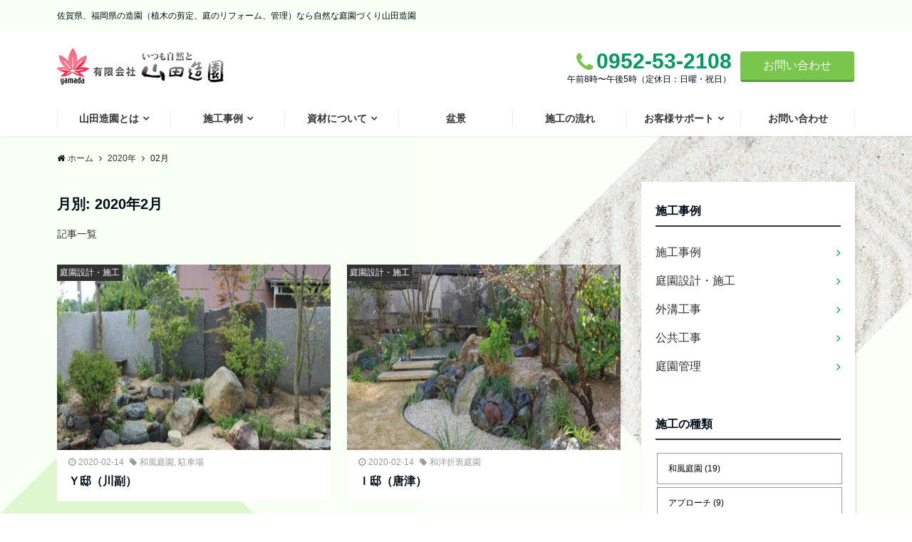

--- FILE ---
content_type: text/html; charset=UTF-8
request_url: https://yamadazoen.com/date/2020/02/
body_size: 13601
content:
<!DOCTYPE html>
<html lang="ja" dir="ltr">
<head prefix="og: http://ogp.me/ns# fb: http://ogp.me/ns/fb# article: http://ogp.me/ns/article#">
<meta charset="UTF-8">
<meta name="viewport" content="width=device-width,initial-scale=1.0">
<meta name="keywords" content="2020年02月14日" >
<meta name="description" content="2020年02月14日 - 月別 記事一覧">
<meta name="robots" content="noindex, follow">
<title>2月, 2020 | 有限会社 山田造園</title>

<!-- All in One SEO Pack 3.3.5 によって Michael Torbert の Semper Fi Web Design[385,411] -->

<meta name="keywords"  content="和風庭園,駐車場,和洋折衷庭園,塀" />

<script type="application/ld+json" class="aioseop-schema">{"@context":"https://schema.org","@graph":[{"@type":"Organization","@id":"https://yamadazoen.com/#organization","url":"https://yamadazoen.com/","name":"\u6709\u9650\u4f1a\u793e \u5c71\u7530\u9020\u5712","sameAs":[]},{"@type":"WebSite","@id":"https://yamadazoen.com/#website","url":"https://yamadazoen.com/","name":"\u6709\u9650\u4f1a\u793e \u5c71\u7530\u9020\u5712","publisher":{"@id":"https://yamadazoen.com/#organization"},"potentialAction":{"@type":"SearchAction","target":"https://yamadazoen.com/?s={search_term_string}","query-input":"required name=search_term_string"}},{"@type":"CollectionPage","@id":"https://yamadazoen.com/date/2026/01/#collectionpage","url":"https://yamadazoen.com/date/2026/01/","inLanguage":"ja","name":"\u6708\u5225: 2\u6708 2020","isPartOf":{"@id":"https://yamadazoen.com/#website"}}]}</script>
<link rel="canonical" href="https://yamadazoen.com/date/2020/02/" />
<!-- All in One SEO Pack -->
<link rel='dns-prefetch' href='//yubinbango.github.io' />
<link rel='dns-prefetch' href='//ajax.googleapis.com' />
<link rel='dns-prefetch' href='//maxcdn.bootstrapcdn.com' />
<link rel="alternate" type="application/rss+xml" title="有限会社 山田造園 &raquo; フィード" href="https://yamadazoen.com/feed/" />
<link rel="alternate" type="application/rss+xml" title="有限会社 山田造園 &raquo; コメントフィード" href="https://yamadazoen.com/comments/feed/" />
<meta name="description" content="2020年2月 の記事 有限会社 山田造園 佐賀県、福岡県の造園（植木の剪定、庭のリフォーム、管理）なら自然な庭園づくり山田造園" /><link rel='stylesheet' id='vkExUnit_common_style-css'  href='https://yamadazoen.com/official2019/wp-content/plugins/vk-all-in-one-expansion-unit/assets/css/vkExUnit_style.css?ver=9.11.4.0' type='text/css' media='all' />
<link rel='stylesheet' id='wp-block-library-css'  href='https://yamadazoen.com/official2019/wp-includes/css/dist/block-library/style.min.css?ver=5.3.20' type='text/css' media='all' />
<link rel='stylesheet' id='contact-form-7-css'  href='https://yamadazoen.com/official2019/wp-content/plugins/contact-form-7/includes/css/styles.css?ver=5.1.6' type='text/css' media='all' />
<link rel='stylesheet' id='responsive-lightbox-prettyphoto-css'  href='https://yamadazoen.com/official2019/wp-content/plugins/responsive-lightbox/assets/prettyphoto/prettyPhoto.min.css?ver=2.2.2' type='text/css' media='all' />
<link rel='stylesheet' id='emanon-swiper-css-css'  href='https://yamadazoen.com/official2019/wp-content/themes/emanon-business/lib/css/swiper.min.css?ver=5.3.20' type='text/css' media='all' />
<link rel='stylesheet' id='parent-style-css'  href='https://yamadazoen.com/official2019/wp-content/themes/emanon-pro/style.css?ver=5.3.20' type='text/css' media='all' />
<link rel='stylesheet' id='child-style-css'  href='https://yamadazoen.com/official2019/wp-content/themes/emanon-business/style.css?ver=5.3.20' type='text/css' media='all' />
<link rel='stylesheet' id='animate-css'  href='https://yamadazoen.com/official2019/wp-content/themes/emanon-pro/lib/css/animate.min.css?ver=5.3.20' type='text/css' media='all' />
<link rel='stylesheet' id='font-awesome-css'  href='https://maxcdn.bootstrapcdn.com/font-awesome/4.7.0/css/font-awesome.min.css?ver=5.3.20' type='text/css' media='all' />
<link rel='stylesheet' id='vk-blocks-build-css-css'  href='https://yamadazoen.com/official2019/wp-content/plugins/vk-all-in-one-expansion-unit/inc/vk-blocks/package/build/block-build.css?ver=0.22.0' type='text/css' media='all' />
<script type='text/javascript' src='https://ajax.googleapis.com/ajax/libs/jquery/2.1.3/jquery.min.js?ver=5.3.20'></script>
<script type='text/javascript' src='https://yamadazoen.com/official2019/wp-content/plugins/responsive-lightbox/assets/prettyphoto/jquery.prettyPhoto.min.js?ver=2.2.2'></script>
<script type='text/javascript' src='https://yamadazoen.com/official2019/wp-content/plugins/responsive-lightbox/assets/infinitescroll/infinite-scroll.pkgd.min.js?ver=5.3.20'></script>
<script type='text/javascript'>
/* <![CDATA[ */
var rlArgs = {"script":"prettyphoto","selector":"lightbox","customEvents":"","activeGalleries":"1","animationSpeed":"normal","slideshow":"0","slideshowDelay":"5000","slideshowAutoplay":"0","opacity":"0.75","showTitle":"1","allowResize":"1","allowExpand":"1","width":"1080","height":"720","separator":"\/","theme":"pp_default","horizontalPadding":"20","hideFlash":"0","wmode":"opaque","videoAutoplay":"0","modal":"0","deeplinking":"0","overlayGallery":"1","keyboardShortcuts":"1","social":"0","woocommerce_gallery":"0","ajaxurl":"https:\/\/yamadazoen.com\/official2019\/wp-admin\/admin-ajax.php","nonce":"1fc17c90a5"};
/* ]]> */
</script>
<script type='text/javascript' src='https://yamadazoen.com/official2019/wp-content/plugins/responsive-lightbox/js/front.js?ver=2.2.2'></script>
<link rel='https://api.w.org/' href='https://yamadazoen.com/wp-json/' />
<link rel="EditURI" type="application/rsd+xml" title="RSD" href="https://yamadazoen.com/official2019/xmlrpc.php?rsd" />
<link rel="wlwmanifest" type="application/wlwmanifest+xml" href="https://yamadazoen.com/official2019/wp-includes/wlwmanifest.xml" /> 
<style>
/*---main color--*/
#gnav,.global-nav li ul li,.mb-horizontal-nav{background-color:#333333;}
.fa,.required,.widget-line a{color:#333333;}
#wp-calendar a{color:#333333;font-weight: bold;}
.cat-name, .sticky .cat-name{background-color:#333333;}
.pagination a:hover,.pagination .current{background-color:#333333;border:solid 1px #333333;}
.wpp-list li a:before{background-color:#333333;}
.loader{position:absolute;top:0;left:0;bottom:0;right:0;margin:auto;border-left:6px solid #333333;}
/*--link color--*/
#gnav .global-nav .current-menu-item > a,#gnav .global-nav .current-menu-item > a .fa,#modal-global-nav-container .current-menu-item a,#modal-global-nav-container .sub-menu .current-menu-item a,.side-widget .current-menu-item a,.mb-horizontal-nav-inner .current-menu-item a,.mb-horizontal-nav-inner .current-menu-item a .fa,.entry-title a:active,.pagination a,.post-nav .fa{color:#009b5d;}
.global-nav-default > li:first-child:before, .global-nav-default > li:after{background-color:#009b5d;}
.article-body a{color:#009b5d;}
.follow-line a{color:#333333;}
.author-profile-text .author-name a{color:#009b5d;}
.recommend-date a {display:block;text-decoration:none;color:#000c15;}
.next-page span{background-color:#76c356;color:#fff;}
.next-page a span {background-color:#fff;color:#009b5d;}
.comment-page-link .page-numbers{background-color:#fff;color:#009b5d;}
.comment-page-link .current{background-color:#76c356;color:#fff;}
.side-widget li a:after{color:#009b5d;}
blockquote a, .box-default a, .box-info a{color:#009b5d;}
.follow-user-url a:hover .fa{color:#009b5d;}
.popular-post-rank{border-color:#009b5d transparent transparent transparent;}
/*--link hover--*/
a:hover,.global-nav a:hover,.side-widget a:hover,.side-widget li a:hover:before,#wp-calendar a:hover,.entry-title a:hover,.footer-follow-btn a:hover .fa{color:#76c356;}
.scroll-nav-inner li:after{background-color:#76c356;}
.featured-title h2:hover{color:#76c356;}
.author-profile-text .author-name a:hover{color:#76c356;}
follow-user-url a:hover .fa{color:#76c356;}
.next-page a span:hover{background-color:#76c356;color:#fff;}
.comment-page-link .page-numbers:hover{background-color:#76c356;color:#fff;}
.tagcloud a:hover{border:solid 1px #76c356;color:#76c356;}
blockquote a:hover, .box-default a:hover, .box-info a:hover{color:#76c356;}
#modal-global-nav-container .global-nav-default li a:hover{color:#76c356;}
.side-widget li a:hover:after{color:#76c356;}
.widget-contact a:hover .fa{color:#76c356;}
#sidebar-cta {border:solid 4px #76c356;}
.popular-post li a:hover .popular-post-rank{border-color:#76c356 transparent transparent transparent;}
/*--btn color--*/
.btn-more{background-color:#76c356;border:solid 1px #76c356;}
.btn a{background-color:#76c356;color:#fff;}
.btn a:hover{color:#fff;}
.btn-border{display:block;padding:8px 16px;border:solid 1px #76c356;}
.btn-border .fa{color:#76c356;}
input[type=submit]{background-color:#76c356;color:#fff;}
/*--navi color--*/
#gnav, .global-nav li ul li, .mb-horizontal-nav{background-color:#ffffff;}
.global-nav-default li a,.mb-horizontal-nav-inner a{color:#333333;}
.global-nav a:hover,.mb-horizontal-nav-inner a:hover{color:#76c356;}
#gnav .global-nav .current-menu-item > a,#gnav .global-nav .current-menu-item > a .fa,.mb-horizontal-nav-inner .current-menu-item a{color:#009b5d;}
.global-nav-default > li:first-child:before, .global-nav-default > li:after,.global-nav-line > li:first-child:before,.global-nav-line > li:after{background-color:#b5b5b5;}
/* gutenberg File */
.wp-block-file .wp-block-file__button{display:inline-block;padding:8px 32px!important;border-radius:4px!important;line-height:1.5!important;border-bottom:solid 3px rgba(0,0,0,0.2)!important;background-color:#9b8d77!important;color:#fff!important;font-size:16px!important}
/* gutenberg button */
.wp-block-button a{text-decoration:none;}
.wp-block-button:not(.is-style-outline) a{color:#fff;}
.wp-block-button:not(.is-style-outline) .wp-block-button__link{background-color:#009b5d;}
.wp-block-button.is-style-outline: .wp-block-button__link:not(.has-text-color){color:#009b5d;}
.wp-block-button.is-style-outline:hover .wp-block-button__link:not(.has-text-color){color:#009b5d;}
/* gutenberg Media & Text */
.wp-block-media-text p{	line-height:1;margin-bottom:16px;}
/* gutenberg pullquote */
.wp-block-pullquote blockquote{margin:0!important;border:none!important;quotes:none!important;background-color:inherit!important;}
.wp-block-pullquote{border-top:3px solid #e2e5e8;border-bottom:3px solid #e2e5e8;color:#303030;}
/*--header-*/
.header-area-height{height:96px;}
.header-brand {line-height:96px;}
.header,.header-area-height-line #gnav{background-color:#ffffff;}
.top-bar{background-color:#ffffff;border-bottom:solid 1px #ffffff;}
.site-description {color:#000c15}
.header-table .site-description{line-height:1.5;font-size:12px;}
.header-site-name a{color:#000c15}
.header-site-name a:hover{color:#76c356;}
.header-logo img, .modal-header-logo img{max-height:53px;}
.global-nav-line li a{color:#333333;}
#mb-scroll-nav .header-site-name a{color:#000c15;font-size:16px;}
#mb-scroll-nav .header-site-name a:hover{color:#76c356;}
@media screen and ( min-width: 768px ){
.header-site-name a{font-size:24px;}
.header-area-height,.header-widget{height:96px;}
.header-brand {line-height:96px;}
}
@media screen and ( min-width: 992px ){
.header-logo img{max-height:53px;}
}
/*--header cta-*/
.header-cta-tell .fa{height:28px;font-size:30px;color:#78c74c;}
.header-cta-tell .tell-number{font-size:30px;color:#009b5d;}
.header-cta-tell .tell-text{color:#000c15;}
.header-phone{position:absolute;top:50%;right:40px;-webkit-transform:translateY(-50%);transform:translateY(-50%);z-index:999;}
.header-phone .fa{font-size:42px;font-size:4.2rem;color:#78c74c;}
.header-mail{position:absolute;top:50%;right:40px;-webkit-transform:translateY(-50%);transform:translateY(-50%);z-index:999;}
.header-mail .fa{font-size:42px;font-size:4.2rem;color:#78c74c;}
.header-phone{position:absolute;top:50%;right:40px;-webkit-transform:translateY(-50%);transform:translateY(-50%);z-index:999;}
.header-phone .fa{font-size:42px;font-size:4.2rem;color:#78c74c;}
.header-mail{position:absolute;top:50%;right:88px;-webkit-transform:translateY(-50%);transform:translateY(-50%);z-index:999;}
.header-mail .fa{font-size:42px;font-size:4.2rem;color:#78c74c;}
@media screen and ( min-width: 768px ){
.header-phone {display: none;}
.header-mail{right:46px;}
}
@media screen and ( min-width: 992px ){
.header-cta ul {display: block; text-align: right;line-height:96px;}
.header-cta li {display: inline-table;vertical-align: middle;}
.header-cta-btn a{background-color:#78c74c;color:#fff;}
.header-mail{display: none;}
}
/*--nav fixed--*/
.nav-fixed{display:block;position:fixed;top:0;width:100%;background-color:#ffffff;box-shadow:0px 0px 2px 1px rgba(0, 0, 0, 0.1);z-index:999;}
#scroll-nav .header-site-name a{color:#000c15;font-size:16px;}
#scroll-nav .header-site-name a:hover{color:#76c356;}
#scroll-nav .header-logo img{max-height:40px;}
.global-nav-scroll > li > a{color:#000c15}
@media screen and ( min-width: 768px ){
.nav-fixed{display:block;position:fixed;top:0;width:100%;background-color:#fff;}
#scroll-nav .header-site-name a{color:#000c15;}
}
/*--widget fixed--*/
.widget-fixed{margin-top:64px;}
/*--modal menu--*/
.modal-menu{position:absolute;top:50%;right:0;-webkit-transform:translateY(-50%);transform:translateY(-50%);z-index:999;}
.modal-menu .modal-gloval-icon{float:left;margin-bottom:6px;}
.modal-menu .slicknav_no-text{margin:0;}
.modal-menu .modal-gloval-icon-bar{display:block;width:32px;height:3px;border-radius:4px;-webkit-transition:all 0.2s;transition:all 0.2s;}
.modal-menu .modal-gloval-icon-bar + .modal-gloval-icon-bar{margin-top:6px;}
.modal-menu .modal-menutxt{display:block;text-align:center;font-size:12px;font-size:1.2rem;color:#000c15;}
.modal-menu .modal-gloval-icon-bar{background-color:#009860;}
#modal-global-nav-container{background-color:#fff;}
#modal-global-nav-container .modal-header-site-name a{color:#000c15;}
#modal-global-nav-container .global-nav li ul li{background-color:#fff;}
#modal-global-nav-container .global-nav-default li a{color:#000c15;}
/* --slider section--*/
.slider img{display:block;width:100%;}
.slider .bx-viewport{-webkit-transform:translatez(0);-moz-transform:translatez(0);-ms-transform:translatez(0);-o-transform:translatez(0);transform:translatez(0);}
.slider .bx-pager,.slider .bx-controls-auto{position:absolute;bottom:-36px;width:100%;z-index:300;}
.slider .bx-pager{text-align:center;font-size:.85em;font-family:Arial;font-weight:bold;color:#333;}
.slider .bx-pager .bx-pager-item,
.slider .bx-controls-auto .bx-controls-auto-item{display:inline-block;}
.slider .bx-pager.bx-default-pager a{background:#777;text-indent:-9999px;display:block;width:10px;height:10px;margin:0 5px;outline:0;-moz-border-radius:5px;-webkit-border-radius:5px;border-radius:5px;}
.slider .bx-pager.bx-default-pager a:hover,
.slider .bx-pager.bx-default-pager a.active{background:#000;}
.slider .bx-prev{left:16px;background:url(https://yamadazoen.com/official2019/wp-content/themes/emanon-pro/lib/images/slider/controls.png) no-repeat 0 -32px;}
.slider .bx-next{right:16px;background:url(https://yamadazoen.com/official2019/wp-content/themes/emanon-pro/lib/images/slider/controls.png) no-repeat -43px -32px;}
.slider .bx-prev:hover{background-position:0 0;}
.slider .bx-next:hover{background-position:-43px 0;}
.slider .bx-controls-direction a{position:absolute;top:50%;margin-top:-16px;outline:0;width:32px;height:32px;text-indent:-9999px;z-index:888;}
.slider .bx-controls-direction a.disabled{display:none;}
.slider .bx-controls-auto{text-align:center;}
.slider .bx-controls-auto .bx-start{display:block;text-indent:-9999px;width:10px;height:11px;outline:0;background:url(https://yamadazoen.com/official2019/wp-content/themes/emanon-pro/lib/images/slider/controls.png) -86px -11px no-repeat;margin:0 3px;}
.slider .bx-controls-auto .bx-start:hover,
.slider .bx-controls-auto .bx-start.active{background-position:-86px 0;}
.slider .bx-controls-auto .bx-stop{display:block;text-indent:-9999px;width:9px;height:11px;outline:0;background:url(https://yamadazoen.com/official2019/wp-content/themes/emanon-pro/lib/images/slider/controls.png) -86px -44px no-repeat;margin:0 3px;}
.slider .bx-controls-auto .bx-stop:hover,
.slider .bx-controls-auto .bx-stop.active{background-position:-86px -33px;}
.slider .bx-controls.bx-has-controls-auto.bx-has-pager .bx-pager{text-align:left;width:80%;}
.slider .bx-controls.bx-has-controls-auto.bx-has-pager .bx-controls-auto{right:0;width:35px;}
.slider .bx-caption{position:absolute;bottom:0;left:0;background:#505050;background:rgba(80, 80, 80, 0.75);width:100%;}
.slider .bx-caption span{color:#fff;font-family:Arial;display:block;font-size:.85em;padding:10px;}
.slider:before{position:absolute;top:0;left:0;right:0;bottom:0;background:linear-gradient(135deg, #000, #000)fixed;opacity: 0;content: "";z-index:100;}
.slider #bxslider li{height:500px;background-position: center;background-size: cover;background-repeat:no-repeat;}
.slider-btn{margin:32px 0 0 0;}
.slider #bxslider li{height:inherit;}
.slider-btn{margin:16px 0 0 0;}
.slider-title{color:#fff;}
.slider-sub-title{color:#fff;}
.slider-btn .btn{border:solid 1px #9b8d77;background-color:#9b8d77;}
.slider-btn-bg a{border-bottom:none;border-radius:0;background-color:#9b8d77;color:#fff;}
.slider-btn-bg a:hover{background-color:#9b8d77;border-radius:inherit;-webkit-transform:inherit;transform:inherit;color:#fff;}
.slider-btn-bg:before{content:'';position:absolute;border:solid 3px #9b8d77;top:0;right:0;bottom:0;left:0;-webkit-transition:0.2s ease-in-out;transition:0.2s ease-in-out;z-index:-1;}
.slider-btn-bg:hover:before{top:-8px;right:-8px;bottom:-8px;left:-8px;}
@media screen and ( max-width: 767px ){
.slider-message{right:0;left:0;}
}
@media screen and ( min-width: 768px ){
.slider-btn{margin:40px 0 24px 0}
.bx-wrapper .bx-pager,.bx-wrapper .bx-controls-auto{bottom:8px;}
.slider-message{right:0;left:0;}
}
/*--slick slider for front page & LP--*/
.slick-slider{-moz-box-sizing:border-box;box-sizing:border-box;-webkit-user-select:none;-moz-user-select:none;-ms-user-select:none;user-select:none;-webkit-touch-callout:none;-khtml-user-select:none;-ms-touch-action:pan-y;touch-action:pan-y;-webkit-tap-highlight-color:rgba(0,0,0,0)}
.slick-list,.slick-slider{display:block;position:relative}
.slick-list{overflow:hidden;margin:0;padding:0}
.slick-list:focus{outline:0}
.slick-list.dragging{cursor:pointer;cursor:hand}
.slick-slider .slick-list,.slick-slider .slick-track{-webkit-transform:translate3d(0,0,0);-moz-transform:translate3d(0,0,0);-ms-transform:translate3d(0,0,0);-o-transform:translate3d(0,0,0);transform:translate3d(0,0,0)}
.slick-track{display:block;position:relative;top:0;left:0;margin:40px 0}
.slick-track:after,.slick-track:before{display:table;content:''}
.slick-track:after{clear:both}.slick-loading .slick-track{visibility:hidden}
.slick-slide{display:none;float:left;height:100%;min-height:1px}[dir='rtl']
.slick-slide{float:right}
.slick-slide.slick-loading img{display:none}
.slick-slide.dragging img{pointer-events:none}
.slick-initialized .slick-slide{display:block}
.slick-loading .slick-slide{visibility:hidden}
.slick-vertical .slick-slide{display:block;height:auto;border:solid 1px transparent}
.slick-arrow.slick-hidden{display:none}
.slick-next:before,.slick-prev:before{content:""}
.slick-next{display:block;position:absolute;top:50%;right:-11px;padding:0;width:16px;height:16px;border-color:#009b5d;border-style:solid;border-width:3px 3px 0 0;background-color:transparent;cursor:pointer;text-indent:-9999px;-webkit-transform:rotate(45deg);-moz-transform:rotate(45deg);-ms-transform:rotate(45deg);-o-transform:rotate(45deg);transform:rotate(45deg)}
.slick-prev{display:block;position:absolute;top:50%;left:-11px;padding:0;width:16px;height:16px;border-color:#009b5d;border-style:solid;border-width:3px 3px 0 0;background-color:transparent;cursor:pointer;text-indent:-9999px;-webkit-transform:rotate(-135deg);-moz-transform:rotate(-135deg);-ms-transform:rotate(-135deg);-o-transform:rotate(-135deg);transform:rotate(-135deg)}
@media screen and ( min-width: 768px ){
.slick-next{right:-32px;width:32px;height:32px;}
.slick-prev{left:-32px;width:32px;height:32px;}
}
/*--entry section title style--*/
/*---無し--*/
.front-top-widget-box h2, .front-bottom-widget-box h2{padding:8px 0;}
.entry-header{margin-bottom:0;}
.entry-header h2{padding:8px 0;}
.archive-title{margin-bottom:0;}
.archive-title h1{padding:8px 0;}
/*--投稿ページ アイキャッチ画像--*/
.article-thumbnail img{padding:0 16px;}
@media screen and (min-width: 992px){
.article-thumbnail img{padding:0 24px;}
}
/*--固定ページ アイキャッチ画像--*/
.content-page .article-thumbnail img{padding:0 16px;}
@media screen and (min-width: 992px){
.content-page .article-thumbnail img{padding:0 24px;}
}
/*--h2 style--*/
/*--下ボーダー--*/
.article-body h2{padding:8px 0;border-bottom:solid 2px #333333;}
/*--h3 style--*/
/*--上下ボーダー ストライプ--*/
.article-body h3:not(.block-pr-box-heading):not(.block-cta-heading):not(.block-pricing-table-heading):not(.block-member-name):not(.showcase-box-heading),.page-bottom-widget h3{padding:8px 0 8px 16px;border-top:solid 2px #333333;border-bottom:solid 2px #333333;background: -webkit-repeating-linear-gradient(-45deg, #ebedf0, #ebedf0 3px, #fff 3px, #fff 8px);background: repeating-linear-gradient(-45deg, #ebedf0, #ebedf0 3px, #fff 3px, #fff 8px);}
/*--h4 style--*/
/*---下ボーダー（2カラー）--*/
.article-body h4{position:relative;padding:4px 0;border-bottom:solid 2px #ccc;}
.article-body h4:after{position:absolute;bottom:-2px;left: 0;z-index: 2;content: '';width:20%;height:2px;background-color:#333333;}
/*--sidebar style--*/
/*--下ボーダー--*/
.side-widget-title h3{padding:8px 0;border-bottom:solid 2px #333333;}
/*--footer mobile buttons--*/
.mobile-footer-btn{background-color:#f8f8f;}
.mobile-footer-btn .fa{color:#323638;}
.mobile-footer-btn a{color:#323638;}
.mobile-footer-btn .line a{background-color:#f8f8f;color:#323638;}
/*--remodal's necessary styles--*/
html.remodal-is-locked{overflow:hidden;-ms-touch-action:none;touch-action:none}
.remodal{overflow:scroll;-webkit-overflow-scrolling:touch;}
.remodal,[data-remodal-id]{display:none}
.remodal-overlay{position:fixed;z-index:9998;top:-5000px;right:-5000px;bottom:-5000px;left:-5000px;display:none}
.remodal-wrapper{position:fixed;z-index:9999;top:0;right:0;bottom:0;left:0;display:none;overflow:auto;text-align:center;-webkit-overflow-scrolling:touch}
.remodal-wrapper:after{display:inline-block;height:100%;margin-left:-0.05em;content:""}
.remodal-overlay,.remodal-wrapper{-webkit-backface-visibility:hidden;backface-visibility:hidden}
.remodal{position:relative;outline:0;}
.remodal-is-initialized{display:inline-block}
/*--remodal's default mobile first theme--*/
.remodal-bg.remodal-is-opened,.remodal-bg.remodal-is-opening{-webkit-filter:blur(3px);filter:blur(3px)}.remodal-overlay{background:rgba(43,46,56,.9)}
.remodal-overlay.remodal-is-closing,.remodal-overlay.remodal-is-opening{-webkit-animation-duration:0.3s;animation-duration:0.3s;-webkit-animation-fill-mode:forwards;animation-fill-mode:forwards}
.remodal-overlay.remodal-is-opening{-webkit-animation-name:c;animation-name:c}
.remodal-overlay.remodal-is-closing{-webkit-animation-name:d;animation-name:d}
.remodal-wrapper{padding:16px}
.remodal{box-sizing:border-box;width:100%;-webkit-transform:translate3d(0,0,0);transform:translate3d(0,0,0);color:#2b2e38;background:#fff;}
.remodal.remodal-is-closing,.remodal.remodal-is-opening{-webkit-animation-duration:0.3s;animation-duration:0.3s;-webkit-animation-fill-mode:forwards;animation-fill-mode:forwards}
.remodal.remodal-is-opening{-webkit-animation-name:a;animation-name:a}
.remodal.remodal-is-closing{-webkit-animation-name:b;animation-name:b}
.remodal,.remodal-wrapper:after{vertical-align:middle}
.remodal-close{position:absolute;top:-32px;right:0;display:block;overflow:visible;width:32px;height:32px;margin:0;padding:0;cursor:pointer;-webkit-transition:color 0.2s;transition:color 0.2s;text-decoration:none;color:#fff;border:0;outline:0;background:#b5b5b5;}
.modal-global-nav-close{position:absolute;top:0;right:0;display:block;overflow:visible;width:32px;height:32px;margin:0;padding:0;cursor:pointer;-webkit-transition:color 0.2s;transition:color 0.2s;text-decoration:none;color:#fff;border:0;outline:0;background:#009860;}
.remodal-close:focus,.remodal-close:hover{color:#2b2e38}
.remodal-close:before{font-family:Arial,Helvetica CY,Nimbus Sans L,sans-serif!important;font-size:32px;line-height:32px;position:absolute;top:0;left:0;display:block;width:32px;content:"\00d7";text-align:center;}
.remodal-cancel,.remodal-confirm{font:inherit;display:inline-block;overflow:visible;min-width:110px;margin:0;padding:9pt 0;cursor:pointer;-webkit-transition:background 0.2s;transition:background 0.2s;text-align:center;vertical-align:middle;text-decoration:none;border:0;outline:0}
.remodal-confirm{color:#fff;background:#81c784}
.remodal-confirm:focus,.remodal-confirm:hover{background:#66bb6a}
.remodal-cancel{color:#fff;background:#e57373}
.remodal-cancel:focus,.remodal-cancel:hover{background:#ef5350}
.remodal-cancel::-moz-focus-inner,.remodal-close::-moz-focus-inner,.remodal-confirm::-moz-focus-inner{padding:0;border:0}
@-webkit-keyframes a{0%{-webkit-transform:scale(1.05);transform:scale(1.05);opacity:0}to{-webkit-transform:none;transform:none;opacity:1}}
@keyframes a{0%{-webkit-transform:scale(1.05);transform:scale(1.05);opacity:0}to{-webkit-transform:none;transform:none;opacity:1}}
@-webkit-keyframes b{0%{-webkit-transform:scale(1);transform:scale(1);opacity:1}to{-webkit-transform:scale(0.95);transform:scale(0.95);opacity:0}}
@keyframes b{0%{-webkit-transform:scale(1);transform:scale(1);opacity:1}to{-webkit-transform:scale(0.95);transform:scale(0.95);opacity:0}}
@-webkit-keyframes c{0%{opacity:0}to{opacity:1}}
@keyframes c{0%{opacity:0}to{opacity:1}}
@-webkit-keyframes d{0%{opacity:1}to{opacity:0}}
@keyframes d{0%{opacity:1}to{opacity:0}}
@media only screen and (min-width:641px){.remodal{max-width:700px}}.lt-ie9 .remodal-overlay{background:#2b2e38}.lt-ie9 .remodal{width:700px}
/*--footer cta --*/
.cta-footer-section{background-color:#fff;color:#303030;}
.footer-site-name img{max-height:46px;}
.cta-footer-section .fa{color:#78c74c;font-size:24px;}
.cta-footer-tell{font-size:24px;}
.cta-footer-section a{color:#303030;}
.cta-footer-btn a{background-color:#78c74c;color:#fff;}
/*--footer sns--*/
.footer-top{background-color:#007649;}
@media screen and ( min-width: 768px ){.footer-top-inner li a{border-bottom: none;}}
/*--footer--*/
.footer{background-color:#009b5d;color:#ffffff;}
.footer a,.footer .fa{color:#ffffff;}
.footer a:hover{color:#eaeaea;}
.footer a:hover .fa{color:#eaeaea;}
.footer-nav li{border-right:solid 1px #ffffff;}
.footer-widget-box h2,.footer-widget-box h3,.footer-widget-box h4,.footer-widget-box h5,.footer-widget-box h6{color:#ffffff;}
.footer-widget-box h3{border-bottom:solid 1px #ffffff;}
.footer-widget-box a:hover .fa{color:#eaeaea;}
.footer-widget-box #wp-calendar caption{border:solid 1px #ffffff;border-bottom: none;}
.footer-widget-box #wp-calendar th{border:solid 1px #ffffff;}
.footer-widget-box #wp-calendar td{border:solid 1px #ffffff;}
.footer-widget-box #wp-calendar a:hover{color:#eaeaea;}
.footer-widget-box .tagcloud a{border:solid 1px #ffffff;}
.footer-widget-box .tagcloud a:hover{border:solid 1px #eaeaea;}
.footer-widget-box .wpp-list .wpp-excerpt, .footer-widget-box .wpp-list .post-stats, .footer-widget-box .wpp-list .post-stats a{color:#ffffff;}
.footer-widget-box .wpp-list a:hover{color:#eaeaea;}
.footer-widget-box select{border:solid 1px #ffffff;color:#ffffff;}
.footer-widget-box .widget-contact a:hover .fa{color:#eaeaea;}
@media screen and ( min-width: 768px ){.footer a:hover .fa{color:#ffffff;}}
.page-template-lp .header-site-name a{color:#000c15;}
.page-template-lp .header-site-name a:hover{color:#76c356;}
#lp-header-cta-scroll .header-site-name a{color: #000c15;}
.page-template-lp .header-site-name a:hover{color:#76c356;}
/*--lp header image cover--*/
.lp-header{height:500px;}
.lp-header:before,.lp-header-image:before{position:absolute;top:0;left:0;right:0;bottom:0;background:linear-gradient(135deg, #000, #000)fixed;opacity:0.5;content: "";z-index: 100;}
.header-title, .header-target-message{color: #fff;}
.header-sub-title{color:#fff;}
.header-btn-bg a{border-bottom:none;border-radius:0;background-color:#9b8d77;color:#fff;}
.header-btn-bg a:hover{background-color:#9b8d77;border-radius:inherit;-webkit-transform:inherit;transform:inherit;color:#fff;}
.header-btn-bg:before{content:'';position:absolute;border:solid 3px #9b8d77;top:0;right:0;bottom:0;left:0;-webkit-transition:.2s ease-in-out;transition:.2s ease-in-out;z-index:-1;}
.header-btn-bg:hover:before{top:-8px;right:-8px;bottom:-8px;left:-8px}
@media screen and ( max-width: 767px ){
.header-message{right:0;left:0;}
}
@media screen and ( min-width: 768px ){
.header-message{right:0;left:0;}
}
/*--lp mb scroll arrow -*/
.lp-mb-horizontal-arrow>ul:after{position:absolute;right:6px;top:0;font-family:fontawesome;content:"\f105";font-size:30px;font-size:3rem;text-shadow:0 0 6px rgba(0,0,0,.6);color:#fff;opacity:.9;z-index:1;-webkit-animation:mb-scrollnav-transform 1.8s infinite ease-in-out;animation:mb-scrollnav-transform 1.8s infinite ease-in-out}
/*--lp content section--*/
#lp-content-section {background-color:#f8f8f8;}
/*--lp cta--*/
.lp-cta{background: #f8f8f8 url(https://yamadazoen.com/official2019/wp-content/themes/emanon-pro/lib/images/graphy.png);}
.lp-cta-contactfrom{background-color:#fff;}
.lp-cta-icon .fa{background-color:#b5b5b5;}
.lp-cta-header h2{color:#000c15;}
.lp-cta-text p{color:#303030;}
.lp-cta-footer{color:#303030;}
.lp-cta-footer .btn a{background-color:#9b8d77;color:#fff;}
.lp-cta-footer .btn a:hover{background-color: rgba(0, 0, 0, 0.2);}
.lp-cta-footer input[type=submit]{background-color:#9b8d77;color:#fff;}
/*--page custom css--*/
</style>
<style type="text/css" id="custom-background-css">
body.custom-background { background-color: #ffffff; background-image: url("https://yamadazoen.com/official2019/wp-content/uploads/content-bg-1.png"); background-position: center top; background-size: cover; background-repeat: repeat; background-attachment: scroll; }
</style>
	<style>
/*--ticker section--*/
.eb-ticker-section{background-color:#f8f8f8;color:#161410;}
.eb-ticker-section a{color:#161410;}
.eb-ticker-section a:hover{color:#76c356;}
.ticker-label a{background-color:#333333;color:#fff;}
.ticker-label a:hover{background-color:#76c356;color:#fff;}
.eb-price-section .bottom-arrow{display: none}
/*--info section--*/
.eb-info-section{background-color:#f8f8f8;}
.info-header h2{color:#000c15;}
.info-header p{color:#303030 ;}
.info-meta, .info-container h3 a{color:#303030 ;}
.info-container li:hover{background-color:#fff;}
.info-section-btn a{background-color:#009860;color:#fff;font-size:12px;
 font-size:1.2rem;}

/*--btn--*/
.cta-popup-footer .btn{border-top:none;border-bottom: none;}
</style>
<link rel="icon" href="https://yamadazoen.com/official2019/wp-content/uploads/cropped-icon_logo-32x32.png" sizes="32x32" />
<link rel="icon" href="https://yamadazoen.com/official2019/wp-content/uploads/cropped-icon_logo-192x192.png" sizes="192x192" />
<link rel="apple-touch-icon-precomposed" href="https://yamadazoen.com/official2019/wp-content/uploads/cropped-icon_logo-180x180.png" />
<meta name="msapplication-TileImage" content="https://yamadazoen.com/official2019/wp-content/uploads/cropped-icon_logo-270x270.png" />
		<style type="text/css" id="wp-custom-css">
			body {
font-family: -apple-system, BlinkMacSystemFont, Roboto, "游ゴシック体", YuGothic, "Yu Gothic Medium", sans-serif;
	line-height: 1.6;
	font-size: 16px;
	font-size: 1.6em;
	word-wrap: break-word;
}

.tell-number {
	font-weight: bold;
	font-size: 1.8em;
}

.global-nav{
font-weight: bold;
}

.top-bar { padding: 10px 0; background: #f8fff4; }

.slider-title{
	font-family: YuMincho, "Yu Mincho", "Hiragino Mincho ProN", "serif";
	font-weight: bold;
}

/* 盆景 */
.bonkei  h2{
	margin: 0 0 20px 0;
	padding: 10px 20px;
	position: relative;
  background: #009860;
	color: #fff;
	border-bottom: none;
}
.bonkei h2:after {
  position: absolute;
  content: '';
  top: 100%;
  left: 20px;
  border: 10px solid transparent;
  border-top: 10px solid #009860;
  width: 0;
  height: 0;
}

.f26{
	font-size: 2.6rem;
}
.f14{
	font-size: 1.4rem;
}
.red {
	color: #cc0000;
}
.bonkei .gbig {
	font-size: 3.0rem;
	font-weight: bold;
	color: #009860;
}

.bonkei .bonkeilist ul {
  list-style: none;
  margin: 0;
  padding: 0;
}
.bonkei .bonkeilist ul::after {
  content: "";
  display: block;
  clear: both;
}
.bonkei .bonkeilist ul li {
  float: left;
  width: auto;
  box-sizing: border-box;
}
.bonkei .bonkeilist ul li a {
  display: block;
  padding: .4em .8em;
  text-decoration: none;
  color: #000;
	background: #fff;
	border: solid #000 1px;
  text-align: center;
}
.bonkei .bonkeilist ul li a:hover {
  background: #000;
	color:#fff;
}

/* contact-form */
span.wpcf7-list-item {display: block;}
.c3{
background:#fff;
padding:20px;
font-weight:bold;
color:#595858;
line-height:50px;
	text-align: center;
}

/* 施工事例-右メニュータグクラウド*/
.side-widget .tagcloud .tag-cloud-link{
	width: 100%;
	padding: 15px;
	color: #000;
}		</style>
		<script src="https://yubinbango.github.io/yubinbango/yubinbango.js" type=
"text/javascript" charset="UTF-8"></script>
</head>
<body id="top" class="archive date custom-background post-type-post">
<!-- global site tag (gtag.js) - google Analytics -->
<script async src="https://www.googletagmanager.com/gtag/js?id=UA-153565619-1"></script>
<script>
	window.dataLayer = window.dataLayer || [];
	function gtag(){dataLayer.push(arguments);}
	gtag('js', new Date());
	gtag('config', 'UA-153565619-1');
</script>
<!--end google analytics-->
<header id="header-wrapper" class="clearfix" itemscope itemtype="http://schema.org/WPHeader">
		<!--top bar-->
	<div class="top-bar">
		<div class="container">
			<div class="col12">
			<p class="site-description" itemprop="description">佐賀県、福岡県の造園（植木の剪定、庭のリフォーム、管理）なら自然な庭園づくり山田造園</p>
			</div>
		</div>
	</div>
	<!--end top bar-->
		<!--header-->
	<div class="header">
		<div class="container header-area-height">
						<div class="col4 first header-brand">
			<div class="header-table">
<div class="header-logo"><a href="https://yamadazoen.com/"><img src="https://yamadazoen.com/official2019/wp-content/uploads/logo.png" alt="有限会社 山田造園" ></a></div>
</div>
			</div>
			<div class="col8 header-cta">
			<ul>
		<li class="header-cta-tell">
		<div>
			<i class="fa fa-phone"></i>			<span class="tell-number">0952-53-2108</span>
		</div>
	<div>
		<span class="tell-text">午前8時〜午後5時（定休日：日曜・祝日）</span>
	</div>
	</li>
			<li><span class="btn header-cta-btn"><a href="/contact">お問い合わせ</a></span></li>
	</ul>
			</div>
																						<div class="header-phone">
					<span class="tell-number"><a href="tel:0952-53-2108"><i class="fa fa-phone-square"></i></a></span>
				</div>
				<div class="header-mail">
					<a href="/contact"><i class="fa fa-envelope-o"></i></a>
				</div>
										<!--modal menu-->
			<div class="modal-menu js-modal-menu">
				<a href="#modal-global-nav" data-remodal-target="modal-global-nav">
										<span class="modal-menutxt">Menu</span>
										<span class="modal-gloval-icon">
						<span class="modal-gloval-icon-bar"></span>
						<span class="modal-gloval-icon-bar"></span>
						<span class="modal-gloval-icon-bar"></span>
					</span>
				</a>
			</div>
			<!--end modal menu-->
		</div>
		<!--global nav-->
<div class="remodal" data-remodal-id="modal-global-nav" data-remodal-options="hashTracking:false">
	<button data-remodal-action="close" class="remodal-close modal-global-nav-close"></button>
	<div id="modal-global-nav-container">
		<div class="modal-header-logo"><a href="https://yamadazoen.com/"><img src="https://yamadazoen.com/official2019/wp-content/uploads/logo.png" alt="有限会社 山田造園" ></a></div>
		<nav>
		<ul id="menu-gnavi" class="global-nav global-nav-default"><li id="menu-item-1332" class="menu-item menu-item-type-post_type menu-item-object-page menu-item-has-children menu-item-1332"><a href="https://yamadazoen.com/about/">山田造園とは</a>
<ul class="sub-menu">
	<li id="menu-item-1336" class="menu-item menu-item-type-post_type menu-item-object-page menu-item-1336"><a href="https://yamadazoen.com/about/outline/">会社概要・沿革</a></li>
	<li id="menu-item-1338" class="menu-item menu-item-type-post_type menu-item-object-page menu-item-1338"><a href="https://yamadazoen.com/about/access/">アクセス</a></li>
	<li id="menu-item-1335" class="menu-item menu-item-type-post_type menu-item-object-page menu-item-1335"><a href="https://yamadazoen.com/about/recruit/">採用情報</a></li>
</ul>
</li>
<li id="menu-item-1919" class="menu-item menu-item-type-post_type menu-item-object-page menu-item-has-children menu-item-1919"><a href="https://yamadazoen.com/cases/">施工事例</a>
<ul class="sub-menu">
	<li id="menu-item-1801" class="menu-item menu-item-type-taxonomy menu-item-object-category menu-item-1801"><a href="https://yamadazoen.com/garden/">庭園設計・施工</a></li>
	<li id="menu-item-1802" class="menu-item menu-item-type-taxonomy menu-item-object-category menu-item-1802"><a href="https://yamadazoen.com/external/">外溝工事</a></li>
	<li id="menu-item-1803" class="menu-item menu-item-type-taxonomy menu-item-object-category menu-item-1803"><a href="https://yamadazoen.com/civil-engineering/">公共工事</a></li>
	<li id="menu-item-51" class="menu-item menu-item-type-post_type menu-item-object-page menu-item-51"><a href="https://yamadazoen.com/manage/">庭園管理</a></li>
</ul>
</li>
<li id="menu-item-1339" class="menu-item menu-item-type-post_type menu-item-object-page menu-item-has-children menu-item-1339"><a href="https://yamadazoen.com/material/">資材について</a>
<ul class="sub-menu">
	<li id="menu-item-1341" class="menu-item menu-item-type-post_type menu-item-object-page menu-item-1341"><a href="https://yamadazoen.com/material/stone/">石材一覧</a></li>
	<li id="menu-item-1340" class="menu-item menu-item-type-post_type menu-item-object-page menu-item-1340"><a href="https://yamadazoen.com/material/tree/">植木一覧</a></li>
	<li id="menu-item-55" class="menu-item menu-item-type-post_type menu-item-object-page menu-item-55"><a href="https://yamadazoen.com/material/yukikan/">遊木館</a></li>
</ul>
</li>
<li id="menu-item-2264" class="menu-item menu-item-type-post_type menu-item-object-page menu-item-2264"><a href="https://yamadazoen.com/bonkei/">盆景</a></li>
<li id="menu-item-1409" class="menu-item menu-item-type-post_type menu-item-object-page menu-item-1409"><a href="https://yamadazoen.com/flow/">施工の流れ</a></li>
<li id="menu-item-1528" class="menu-item menu-item-type-post_type menu-item-object-page menu-item-has-children menu-item-1528"><a href="https://yamadazoen.com/support/">お客様サポート</a>
<ul class="sub-menu">
	<li id="menu-item-1529" class="menu-item menu-item-type-post_type menu-item-object-page menu-item-1529"><a href="https://yamadazoen.com/support/faq/">よくある質問</a></li>
	<li id="menu-item-1531" class="menu-item menu-item-type-post_type menu-item-object-page menu-item-1531"><a href="https://yamadazoen.com/support/cases/">お悩み解決事例</a></li>
	<li id="menu-item-1530" class="menu-item menu-item-type-post_type menu-item-object-page menu-item-1530"><a href="https://yamadazoen.com/support/customer_voice/">お客様の声</a></li>
</ul>
</li>
<li id="menu-item-1343" class="menu-item menu-item-type-post_type menu-item-object-page menu-item-1343"><a href="https://yamadazoen.com/contact/">お問い合わせ</a></li>
</ul>		</nav>
			</div>
</div>
<!--end global nav-->	</div>
	<!--end header-->
</header>
<!--global nav-->
<div id="gnav" class="default-nav">
	<div class="container">
		<div class="col12">
			<nav id="menu">
			<ul id="menu-gnavi-1" class="global-nav global-nav-default"><li class="menu-item menu-item-type-post_type menu-item-object-page menu-item-has-children menu-item-1332"><a href="https://yamadazoen.com/about/">山田造園とは</a>
<ul class="sub-menu">
	<li class="menu-item menu-item-type-post_type menu-item-object-page menu-item-1336"><a href="https://yamadazoen.com/about/outline/">会社概要・沿革</a></li>
	<li class="menu-item menu-item-type-post_type menu-item-object-page menu-item-1338"><a href="https://yamadazoen.com/about/access/">アクセス</a></li>
	<li class="menu-item menu-item-type-post_type menu-item-object-page menu-item-1335"><a href="https://yamadazoen.com/about/recruit/">採用情報</a></li>
</ul>
</li>
<li class="menu-item menu-item-type-post_type menu-item-object-page menu-item-has-children menu-item-1919"><a href="https://yamadazoen.com/cases/">施工事例</a>
<ul class="sub-menu">
	<li class="menu-item menu-item-type-taxonomy menu-item-object-category menu-item-1801"><a href="https://yamadazoen.com/garden/">庭園設計・施工</a></li>
	<li class="menu-item menu-item-type-taxonomy menu-item-object-category menu-item-1802"><a href="https://yamadazoen.com/external/">外溝工事</a></li>
	<li class="menu-item menu-item-type-taxonomy menu-item-object-category menu-item-1803"><a href="https://yamadazoen.com/civil-engineering/">公共工事</a></li>
	<li class="menu-item menu-item-type-post_type menu-item-object-page menu-item-51"><a href="https://yamadazoen.com/manage/">庭園管理</a></li>
</ul>
</li>
<li class="menu-item menu-item-type-post_type menu-item-object-page menu-item-has-children menu-item-1339"><a href="https://yamadazoen.com/material/">資材について</a>
<ul class="sub-menu">
	<li class="menu-item menu-item-type-post_type menu-item-object-page menu-item-1341"><a href="https://yamadazoen.com/material/stone/">石材一覧</a></li>
	<li class="menu-item menu-item-type-post_type menu-item-object-page menu-item-1340"><a href="https://yamadazoen.com/material/tree/">植木一覧</a></li>
	<li class="menu-item menu-item-type-post_type menu-item-object-page menu-item-55"><a href="https://yamadazoen.com/material/yukikan/">遊木館</a></li>
</ul>
</li>
<li class="menu-item menu-item-type-post_type menu-item-object-page menu-item-2264"><a href="https://yamadazoen.com/bonkei/">盆景</a></li>
<li class="menu-item menu-item-type-post_type menu-item-object-page menu-item-1409"><a href="https://yamadazoen.com/flow/">施工の流れ</a></li>
<li class="menu-item menu-item-type-post_type menu-item-object-page menu-item-has-children menu-item-1528"><a href="https://yamadazoen.com/support/">お客様サポート</a>
<ul class="sub-menu">
	<li class="menu-item menu-item-type-post_type menu-item-object-page menu-item-1529"><a href="https://yamadazoen.com/support/faq/">よくある質問</a></li>
	<li class="menu-item menu-item-type-post_type menu-item-object-page menu-item-1531"><a href="https://yamadazoen.com/support/cases/">お悩み解決事例</a></li>
	<li class="menu-item menu-item-type-post_type menu-item-object-page menu-item-1530"><a href="https://yamadazoen.com/support/customer_voice/">お客様の声</a></li>
</ul>
</li>
<li class="menu-item menu-item-type-post_type menu-item-object-page menu-item-1343"><a href="https://yamadazoen.com/contact/">お問い合わせ</a></li>
</ul>			</nav>
		</div>
	</div>
</div>

<!--end global nav-->
<!--scroll nav-->
<div id="scroll-nav" class="display-none ">
	<div class="container">
		<div class="col4 first">
			<div class="header-table">
<div class="header-logo"><a href="https://yamadazoen.com/"><img src="https://yamadazoen.com/official2019/wp-content/uploads/logo.png" alt="有限会社 山田造園" ></a></div>
</div>
		</div>
		<div class="col8">
			<nav class="scroll-nav-inner br-pc">
			<ul id="menu-gnavi-2" class="global-nav global-nav-scroll"><li class="menu-item menu-item-type-post_type menu-item-object-page menu-item-has-children menu-item-1332"><a href="https://yamadazoen.com/about/">山田造園とは</a></li>
<li class="menu-item menu-item-type-post_type menu-item-object-page menu-item-has-children menu-item-1919"><a href="https://yamadazoen.com/cases/">施工事例</a></li>
<li class="menu-item menu-item-type-post_type menu-item-object-page menu-item-has-children menu-item-1339"><a href="https://yamadazoen.com/material/">資材について</a></li>
<li class="menu-item menu-item-type-post_type menu-item-object-page menu-item-2264"><a href="https://yamadazoen.com/bonkei/">盆景</a></li>
<li class="menu-item menu-item-type-post_type menu-item-object-page menu-item-1409"><a href="https://yamadazoen.com/flow/">施工の流れ</a></li>
<li class="menu-item menu-item-type-post_type menu-item-object-page menu-item-has-children menu-item-1528"><a href="https://yamadazoen.com/support/">お客様サポート</a></li>
<li class="menu-item menu-item-type-post_type menu-item-object-page menu-item-1343"><a href="https://yamadazoen.com/contact/">お問い合わせ</a></li>
</ul>			</nav>
		</div>
	</div>
</div>
<!--end scroll nav--><!--mobile scroll nav-->
<div id="mb-scroll-nav" class="display-none ">
	<div class="container">
		<div class="header-table">
<div class="header-logo"><a href="https://yamadazoen.com/"><img src="https://yamadazoen.com/official2019/wp-content/uploads/logo.png" alt="有限会社 山田造園" ></a></div>
</div>
														<div class="header-phone">
				<span class="tell-number"><a href="tel:0952-53-2108"><i class="fa fa-phone-square"></i></a></span>
			</div>
			<div class="header-mail">
				<a href="/contact"><i class="fa fa-envelope-o"></i></a>
			</div>
							<!--mobile menu-->
		<div class="modal-menu js-modal-menu">
			<a href="#modal-global-nav" data-remodal-target="modal-global-nav">
								<span class="modal-menutxt">Menu</span>
				 				<span class="modal-gloval-icon">
					<span class="modal-gloval-icon-bar"></span>
					<span class="modal-gloval-icon-bar"></span>
					<span class="modal-gloval-icon-bar"></span>
				</span>
			</a>
		</div>
		<!--end mobile menu-->
	</div>
</div>
<!--end mobile scroll nav-->
<!--content-->
<div class="content">
	<div class="container">
		<!--breadcrumb-->
	<div class="content-inner">
	<nav id="breadcrumb" class="rcrumbs clearfix">
	<ol itemscope itemtype="http://schema.org/BreadcrumbList"><li itemprop="itemListElement" itemscope itemtype="http://schema.org/ListItem"><a itemprop="item" href="https://yamadazoen.com/"><i class="fa fa-home"></i><span itemprop="name">ホーム</span></a><i class="fa fa-angle-right"></i><meta itemprop="position" content="1" /></li><li itemprop="itemListElement" itemscope itemtype="http://schema.org/ListItem"><a itemprop="item" href="https://yamadazoen.com/date/2020/"><span itemprop="name">2020年</span></a><i class="fa fa-angle-right"></i><meta itemprop="position" content="2" /></li><li><span>02月</span></li></ol>
</nav>
</div>
<!--end breadcrumb-->		<!--main-->
		<main>
			<div class="col-main clearfix">
								<div class="archive-title"><h1><span>月別: 2020年2月</span></h1></div>								<div class="archive-description">
					<p>記事一覧</p>
				</div>
												<div class="clearfix post-3209 post type-post status-publish format-standard has-post-thumbnail category-garden tag-style_japanese tag-style_parking two-column ar-two-column au-two-column">
	<!--loop of article-->
	
	
	<article class="archive-list">
		<!--thumbnail-->
<div class="eye-catch">
	<a class="image-link-border" href="https://yamadazoen.com/garden/3209/"><img width="544" height="262" src="https://yamadazoen.com/official2019/wp-content/uploads/IMG_4730_R-544x262.jpg" class="attachment-small-thumbnail size-small-thumbnail wp-post-image" alt="" srcset="https://yamadazoen.com/official2019/wp-content/uploads/IMG_4730_R-544x262.jpg 544w, https://yamadazoen.com/official2019/wp-content/uploads/IMG_4730_R-733x353.jpg 733w" sizes="(max-width: 544px) 100vw, 544px" /></a>
<span class="cat-name"><a href="https://yamadazoen.com/garden/">庭園設計・施工</a></span>
</div>
<!--end thumbnail-->		<header class="archive-header">
			<ul class="post-meta clearfix">
<li><i class="fa fa-clock-o"></i><time class="date published updated" datetime="2020-02-14">2020-02-14</time></li>
<li><i class="fa fa-tag"></i><a href="https://yamadazoen.com/tag/style_japanese/" rel="tag">和風庭園</a>, <a href="https://yamadazoen.com/tag/style_parking/" rel="tag">駐車場</a></li>
</ul >
			<h2 class="archive-header-title"><a href="https://yamadazoen.com/garden/3209/">Ｙ邸（川副）</a></h2>
								</header>
	</article>
		
	
	<article class="archive-list">
		<!--thumbnail-->
<div class="eye-catch">
	<a class="image-link-border" href="https://yamadazoen.com/garden/3200/"><img width="544" height="262" src="https://yamadazoen.com/official2019/wp-content/uploads/IMG_4420_R-544x262.jpg" class="attachment-small-thumbnail size-small-thumbnail wp-post-image" alt="" srcset="https://yamadazoen.com/official2019/wp-content/uploads/IMG_4420_R-544x262.jpg 544w, https://yamadazoen.com/official2019/wp-content/uploads/IMG_4420_R-733x353.jpg 733w" sizes="(max-width: 544px) 100vw, 544px" /></a>
<span class="cat-name"><a href="https://yamadazoen.com/garden/">庭園設計・施工</a></span>
</div>
<!--end thumbnail-->		<header class="archive-header">
			<ul class="post-meta clearfix">
<li><i class="fa fa-clock-o"></i><time class="date published updated" datetime="2020-02-14">2020-02-14</time></li>
<li><i class="fa fa-tag"></i><a href="https://yamadazoen.com/tag/style_half/" rel="tag">和洋折衷庭園</a></li>
</ul >
			<h2 class="archive-header-title"><a href="https://yamadazoen.com/garden/3200/">Ｉ邸（唐津）</a></h2>
								</header>
	</article>
		
	
	<article class="archive-list">
		<!--thumbnail-->
<div class="eye-catch">
	<a class="image-link-border" href="https://yamadazoen.com/garden/3183/"><img width="544" height="262" src="https://yamadazoen.com/official2019/wp-content/uploads/IMG_2767_R-544x262.jpg" class="attachment-small-thumbnail size-small-thumbnail wp-post-image" alt="" srcset="https://yamadazoen.com/official2019/wp-content/uploads/IMG_2767_R-544x262.jpg 544w, https://yamadazoen.com/official2019/wp-content/uploads/IMG_2767_R-733x353.jpg 733w" sizes="(max-width: 544px) 100vw, 544px" /></a>
<span class="cat-name"><a href="https://yamadazoen.com/garden/">庭園設計・施工</a></span>
</div>
<!--end thumbnail-->		<header class="archive-header">
			<ul class="post-meta clearfix">
<li><i class="fa fa-clock-o"></i><time class="date published updated" datetime="2020-02-14">2020-02-14</time></li>
<li><i class="fa fa-tag"></i><a href="https://yamadazoen.com/tag/style_japanese/" rel="tag">和風庭園</a>, <a href="https://yamadazoen.com/tag/style_fence/" rel="tag">塀</a></li>
</ul >
			<h2 class="archive-header-title"><a href="https://yamadazoen.com/garden/3183/">U邸（武雄）</a></h2>
								</header>
	</article>
			<!--end loop of article-->
</div>
			</div>
		</main>
		<!--end main-->
		<!--sidebar-->
		<aside class="col-sidebar sidebar">
			


<div class="side-widget-fixed">
<div class="side-widget"><div class="side-widget-title"><h3><span>施工事例</span></h3></div><div class="menu-%e6%96%bd%e5%b7%a5%e4%ba%8b%e4%be%8b-container"><ul id="menu-%e6%96%bd%e5%b7%a5%e4%ba%8b%e4%be%8b" class="menu"><li id="menu-item-1918" class="menu-item menu-item-type-post_type menu-item-object-page menu-item-1918"><a href="https://yamadazoen.com/cases/">施工事例</a></li>
<li id="menu-item-1889" class="menu-item menu-item-type-taxonomy menu-item-object-category menu-item-1889"><a href="https://yamadazoen.com/garden/">庭園設計・施工</a></li>
<li id="menu-item-1890" class="menu-item menu-item-type-taxonomy menu-item-object-category menu-item-1890"><a href="https://yamadazoen.com/external/">外溝工事</a></li>
<li id="menu-item-1891" class="menu-item menu-item-type-taxonomy menu-item-object-category menu-item-1891"><a href="https://yamadazoen.com/civil-engineering/">公共工事</a></li>
<li id="menu-item-1892" class="menu-item menu-item-type-post_type menu-item-object-page menu-item-1892"><a href="https://yamadazoen.com/manage/">庭園管理</a></li>
</ul></div></div><div class="side-widget"><div class="side-widget-title"><h3><span>施工の種類</span></h3></div><div class="tagcloud"><a href="https://yamadazoen.com/tag/style_japanese/" class="tag-cloud-link tag-link-27 tag-link-position-1" style="font-size: 22pt;" aria-label="和風庭園 (19個の項目)">和風庭園<span class="tag-link-count"> (19)</span></a>
<a href="https://yamadazoen.com/tag/style_approach/" class="tag-cloud-link tag-link-60 tag-link-position-2" style="font-size: 17.8pt;" aria-label="アプローチ (9個の項目)">アプローチ<span class="tag-link-count"> (9)</span></a>
<a href="https://yamadazoen.com/tag/style_fence/" class="tag-cloud-link tag-link-56 tag-link-position-3" style="font-size: 17.1pt;" aria-label="塀 (8個の項目)">塀<span class="tag-link-count"> (8)</span></a>
<a href="https://yamadazoen.com/tag/style_europe/" class="tag-cloud-link tag-link-47 tag-link-position-4" style="font-size: 16.4pt;" aria-label="洋風庭園 (7個の項目)">洋風庭園<span class="tag-link-count"> (7)</span></a>
<a href="https://yamadazoen.com/tag/%e8%87%aa%e7%84%b6%e5%ba%ad%e5%9c%92/" class="tag-cloud-link tag-link-68 tag-link-position-5" style="font-size: 14.72pt;" aria-label="自然庭園 (5個の項目)">自然庭園<span class="tag-link-count"> (5)</span></a>
<a href="https://yamadazoen.com/tag/style_parking/" class="tag-cloud-link tag-link-62 tag-link-position-6" style="font-size: 13.6pt;" aria-label="駐車場 (4個の項目)">駐車場<span class="tag-link-count"> (4)</span></a>
<a href="https://yamadazoen.com/tag/style_half/" class="tag-cloud-link tag-link-61 tag-link-position-7" style="font-size: 13.6pt;" aria-label="和洋折衷庭園 (4個の項目)">和洋折衷庭園<span class="tag-link-count"> (4)</span></a>
<a href="https://yamadazoen.com/tag/style_company/" class="tag-cloud-link tag-link-63 tag-link-position-8" style="font-size: 8pt;" aria-label="企業庭園 (1個の項目)">企業庭園<span class="tag-link-count"> (1)</span></a>
<a href="https://yamadazoen.com/tag/style_civil/" class="tag-cloud-link tag-link-66 tag-link-position-9" style="font-size: 8pt;" aria-label="土木工事 (1個の項目)">土木工事<span class="tag-link-count"> (1)</span></a>
<a href="https://yamadazoen.com/tag/style_garden/" class="tag-cloud-link tag-link-65 tag-link-position-10" style="font-size: 8pt;" aria-label="造園工事 (1個の項目)">造園工事<span class="tag-link-count"> (1)</span></a></div>
</div><div class="side-widget">				<div class="text-center"><a href="/bonkei"><img src="https://yamadazoen.com/official2019/wp-content/uploads/side_bonkei.jpg" alt="山田造園の盆景"></a></div>
				</div></div>

		</aside>
		<!--end sidebar-->
	</div>
</div>
<!--end content-->

<!--footer cta-->
<div class="cta-footer-section" data-wow-delay="0.4s">
	<div class="container">
		<div class="cta-footer-container">
			<div class="col4 first footer-site-name">
				<a href="https://yamadazoen.com/"><img src="https://yamadazoen.com/official2019/wp-content/uploads/logo.png" alt="有限会社 山田造園" ></a>
			</div>
			<div class="col8 footer-contact">
				<ul>
										<li class="cta-footer-tell"><i class="fa fa-phone"></i><a href="tel:0952-53-2108 ">0952-53-2108 </a> <i class="fa fa-fax"></i>0952-53-2728<br><span>〒842-0035 佐賀県神埼郡吉野ヶ里町田手1817-11</span></li>
															<li><span class="btn cta-footer-btn"><a href="/contact">お問い合わせ</a></span></li>
									</ul>
			</div>
		</div>
	</div>
</div>
<!--end footer cta-->
<!--footer-->
<footer class="footer">
	<div class="footer-top">
<div class="container">
<div class="col12">
<div class="footer-top-inner">
<ul>
<li><a href="https://www.facebook.com/yamadazoenyoshinogari/" target="_blank"><i class="fa fa-facebook"></i><span>Facebook</span></a></li> <li><a href="https://www.instagram.com/yamadazoen/" target="_blank"><i class="fa fa-instagram"></i><span>Instagram</span></a></li> <li><a href="https://lin.ee/tNxYtcm" target="_blank"><span class="line">LINE@</span></a></li> <li><a href="https://www.pinterest.jp/ymdzoen/pins/" target="_blank"><i class="fa fa-pinterest"></i><span>Pinterest</span></a></li> </ul>
</div>
</div>
</div>
</div>
		


	<div class="container">
		<div class="col12">
			<div class="pagetop wow slideInUp"><a href="#top"><i class="fa fa-chevron-up" aria-hidden="true"></i><span class="br"></span>Page Top</a></div>						<ul id="menu-footer-nav" class="footer-nav">
			<li id="menu-item-1414" class="menu-item menu-item-type-taxonomy menu-item-object-category menu-item-1414"><a href="https://yamadazoen.com/information/">お知らせ</a></li>
<li id="menu-item-1412" class="menu-item menu-item-type-post_type menu-item-object-page menu-item-1412"><a href="https://yamadazoen.com/sitemap/">サイトマップ</a></li>
			<li><a class="privacy-policy-link" href="https://yamadazoen.com/privacy/">個人情報保護方針</a></li>			</ul>
						<!--?php emanon_footer_copy(); ?-->
			<div class="copyright"><small>©<a href="/">有限会社 山田造園</a></small></div>
		</div>
	</div>
</footer>
<!--end footer-->
<script type='text/javascript' src='https://yubinbango.github.io/yubinbango/yubinbango.js?ver=5.3.20'></script>
<script type='text/javascript'>
/* <![CDATA[ */
var wpcf7 = {"apiSettings":{"root":"https:\/\/yamadazoen.com\/wp-json\/contact-form-7\/v1","namespace":"contact-form-7\/v1"}};
/* ]]> */
</script>
<script type='text/javascript' src='https://yamadazoen.com/official2019/wp-content/plugins/contact-form-7/includes/js/scripts.js?ver=5.1.6'></script>
<script type='text/javascript' src='https://yamadazoen.com/official2019/wp-content/themes/emanon-business/lib/js/swiper.min.js?ver=5.3.20'></script>
<script type='text/javascript' src='https://yamadazoen.com/official2019/wp-content/themes/emanon-business/lib/js/custom.min.js?ver=5.3.20'></script>
<script type='text/javascript' src='https://yamadazoen.com/official2019/wp-content/themes/emanon-pro/lib/js/master.js?ver=5.3.20'></script>
<script type='text/javascript' src='https://yamadazoen.com/official2019/wp-content/themes/emanon-pro/lib/js/custom.min.js?ver=5.3.20'></script>
<script type='text/javascript' src='https://yamadazoen.com/official2019/wp-content/themes/emanon-pro/lib/js/cookie-min.js?ver=5.3.20'></script>
<script type='text/javascript' src='https://yamadazoen.com/official2019/wp-content/themes/emanon-pro/lib/js/wow.min.js?ver=5.3.20'></script>
<script type='text/javascript' src='https://yamadazoen.com/official2019/wp-content/themes/emanon-pro/lib/js/wow-init-stop-mobile.js?ver=5.3.20'></script>
<script type='text/javascript' src='https://yamadazoen.com/official2019/wp-includes/js/wp-embed.min.js?ver=5.3.20'></script>
<script type='text/javascript' src='https://yamadazoen.com/official2019/wp-content/plugins/vk-all-in-one-expansion-unit/inc/smooth-scroll/js/smooth-scroll.min.js?ver=9.11.4.0'></script>
<script type='text/javascript'>
/* <![CDATA[ */
var vkExOpt = {"ajax_url":"https:\/\/yamadazoen.com\/official2019\/wp-admin\/admin-ajax.php"};
/* ]]> */
</script>
<script type='text/javascript' src='https://yamadazoen.com/official2019/wp-content/plugins/vk-all-in-one-expansion-unit/assets/js/all.min.js?ver=9.11.4.0'></script>
<div id="fb-root"></div>
<script async defer crossorigin="anonymous" src="https://connect.facebook.net/ja_JP/sdk.js#xfbml=1&version=v5.0&appId=880385192000631&autoLogAppEvents=1"></script>

<script>
//スムーズスクロール
jQuery(function(){
  jQuery('a[href^="#"]').click(function(){
    var speed = 500;
    var href= jQuery(this).attr("href");
    var target = jQuery(href == "#" || href == "" ? 'html' : href);
    var position = target.offset().top;
    jQuery("html, body").animate({scrollTop:position}, speed, "swing");
    return false;
  });
});
</script>

</body>
</html>


--- FILE ---
content_type: text/css
request_url: https://yamadazoen.com/official2019/wp-content/themes/emanon-business/style.css?ver=5.3.20
body_size: 7863
content:
@charset "UTF-8";
/*
Theme Name: 山田造園 -Emanon Business
Theme URI: https://wp-emanon.jp
Author: HOWDEE
Author URI: https://innocord.co.jp/
Description: Emanon Pro（エマノン プロ）対応の子テーマです。ビジネスサイトに特化したフロントページの設定ができます。
Template: emanon-pro
Version: 1.6.1
License URI: 
Tags: one-column, two-columns, three-columns, left-sidebar, right-sidebar, theme-options

Emanon Business用のスタイルを以下に記述
カスタマイズ機能のCSS圧縮をオンにしている場合、オフに切り替えてからスタイルを追加し、その後、再度CSS圧縮をオンにしてください。
*/

.inner {
	padding: 0 8px;
}

/* Newsticker section */
.eb-ticker-section {
	display: block;
	height: 48px;
	padding: 0 8px;
	background-color: #f8f8f8;
	font-size: 14px;
	font-size: 1.4rem;
}

.ticker-label {
	float: left;
	margin-right: 8px;
	line-height: 48px;
}

.ticker-label a {
	padding: 4px 6px;
	color: #fff;
	background-color: #161410;
}

.ticker-label a:hover {
	color: #fff;
	background-color: #6584d1;
}

.ticker-date {
	display: none;
}

.ticker-title {
	height: 48px;
	line-height: 48px;
	overflow: hidden;
}

.ticker-title li {
	overflow: hidden;
	text-overflow: ellipsis;
	white-space: nowrap;
}

/* solution section */
.eb-solution-section {
	position: relative;
	padding: 82px 0;
	text-align: center;
	background-color: #fff;
}

.solution-header {
	margin: 0 0 48px 0;
}

.solution-header h3 {
	position: relative;
	margin: 0 0 16px 0;
	font-size: 26px;
	font-size: 2.6rem;
	color: #000c15;
}

.solution-header p {
	margin: 16px 0 32px 0;
	color: #303030;
}

.solution-box-list {
	width: 100%;
	margin: 0 2.6% 32px 0;
	box-sizing: border-box;
	border-radius: 0 0 4px 4px;
	-webkit-transition: all 0.2s ease 0s;
	transition: all 0.2s ease 0s;
}

.solution-box-list:nth-child(3n+1) {
	margin: 0 0 32px 0;
}

.solution-box-list p {
	color: #000c15;
}

.solution-box-icon img {
	width: 96px;
	height: 96px;
	border-radius: 50%;
}

.solution-box-icon i {
	width: 96px;
	height: 96px;
	line-height: 96px;
	border-radius: 50%;
	border: 2px solid #9b8d77;
	color:	#9b8d77;
	-webkit-transition: all 0.2s ease 0s;
	transition: all 0.2s ease 0s;
}

.solution-box-list:hover i {
	box-shadow: 0 0 0 0px #00bcd4;
	background: #9b8d77;
	border: 2px solid #9b8d77;
	color: #fff;
}

.solution-box-detail {
	overflow: hidden;
}

.solution-box-list h3 {
	padding: 16px 0;
	font-size: 20px;
	font-size: 2.0rem;
}

.solution-box-list h3:before,
.solution-box-list h3:after {
	display: inline-block;
	opacity: 0;
	-webkit-transition: -webkit-transform 0.3s, opacity 0.2s;
	transition: transform 0.3s, opacity 0.2s;
}

.solution-box-list h3:before {
	margin-right: 10px;
	content: '[';
	-webkit-transform: translateX(20px);
	transform: translateX(20px);
}

.solution-box-list h3:after {
	content: ']';
	-webkit-transform: translateX(-20px);
	transform: translateX(-20px);
	margin-left: 8px;
}

.solution-box-list:hover h3:before,
.solution-box-list:hover h3:after,
.solution-box-list:hover h3:before,
.solution-box-list:hover h3:after {
	-webkit-transform: translateX(0px);
	transform: translateX(0px);
	opacity: 1;
}

.bottom-arrow {
	position: absolute;
	left: 50%;
	margin-left: -20px;
	width: 40px;
	height: 40px;
	background: #fff;
	-webkit-transform: rotate( 45deg );
	-moz-transform: rotate( 45deg );
	transform: rotate( 45deg );
	bottom: -20px;
	-webkit-filter: drop-shadow(2px 1px 0px rgba(0,0,0,0.1));
	filter: drop-shadow(2px 1px 0px rgba(0,0,0,0.1));
	z-index: 888;
}

/* Sales section */
.eb-sales-section {
	padding: 82px 0;
	border-top: 1px solid #e2e5e8;
}

.eb-sales-section .inner {
	padding: 0 16px;
}

.sales-section img {
	margin-bottom: 32px;
}

.sales-section-col {
	width: 100%;
}

.sales-header {
	margin: 0 0 64px 0;
	text-align: center;
}

.sales-content p {
	padding-bottom: 16px;
	text-align: justify;
}

.sales-section-cta {
	margin-top: 16px;
	text-align: center;
}

.sales-section-btn {
	width: 100%;
}

.sales-section-btn a {
	background-color: #9b8d77;
	font-size: 12px;
	font-size: 1.2rem;
	color: #fff;
}

.sales-section-box {
	padding: 56px 0 0 0;
}

.sales-box-list {
	padding-bottom: 32px;
}

.sales-box-list:nth-child(3) {
	padding-bottom: 0;
}

.sales-box-header {
	position: relative;
	margin-bottom: 8px;
}

.sales-box-header h3, .sales-box-header i {
	-webkit-transition: 0.2s ease-in-out;
	transition: 0.2s ease-in-out;
}

.sales-box-icon {
	position: absolute;
	top: 0;
	left: 0;
}

.sales-box-detail p {
	padding-bottom: 16px;
	text-align: justify;
}

#sales-section-video {
 width: 100%;
}

.sales-section-video-wrap {
  position: relative;
}

.sales-section-video-btn {
	content: "";
	position: absolute;
	top: 0;
	left: 0;
	right: 0;
	bottom: 40px; /*コントローラー分下部に余白を*/
	cursor: pointer;
}

/* Benefit section */
.eb-benefit-section {
	position: relative;
	padding: 86px 0 54px 0;
	border-top: 1px solid #e2e5e8;
	background-color: #f8f8f8;
	text-align: center;
}

.benefit-header {
	margin: 0 0 48px 0;
	padding: 0 16px;
}

.benefit-header h3 {
	position: relative;
	margin: 0 0 16px 0;
	font-size: 26px;
	font-size: 2.6rem;
	color: #000c15;
}

.benefit-header p {
	margin: 16px 0 32px 0;
	color: #303030;
}

.benefit-box-list {
	margin: 0 2.9% 32px 0;
	padding: 16px;
	width: 100%;
	box-sizing: border-box;
	border-radius: 0 0 4px 4px;
	border: 1px solid #e2e5e8;
	background-color: #f4f4f4;
	-webkit-transition: all 0.2s ease 0s;
	transition: all 0.2s ease 0s;
}

.benefit-box-list:hover {
	background-color: #6584d1;
	color: #fff
}

.benefit-box-list:nth-child(3n+1) {
	margin: 0 0 32px 0;
}

.benefit-box-icon {
	min-height: 128px;
}

.benefit-box-icon img {
	width: 100%;;
	height: 100%;
	vertical-align: bottom;
}

.benefit-box-icon i {
	margin: 32px 0;
	font-size: 64px;
	color: #9b8d77;
	-webkit-transition: all 0.2s ease 0s;
	transition: all 0.2s ease 0s;
}

.benefit-box-list:hover i {
	color: #fff;
	-webkit-transform: TranslateY(-8px);
	transform: TranslateY(-8px);
}

.benefit-box-detail {
	position: relative;
	overflow: hidden;
}

.benefit-box-detail h3 {
	margin: 16px 0;
	font-size: 20px;
	font-size: 2.0rem;
	-webkit-transition: all 0.2s ease 0s;
	transition: all 0.2s ease 0s;
}

.benefit-box-list:hover h3 {
	color: #fff
}

.benefit-box-list p {
	margin-bottom: 32px;
	-webkit-transition: all 0.2s ease 0s;
	transition: all 0.2s ease 0s;
}

.benefit-box-list:hover p {
	color: #fff
}

.benefit-section-cta {
	margin: 32px 0;
}

.benefit-section-btn {
	width: 80%;
}

.benefit-section-btn a {
	background-color: #9b8d77;
	font-size: 12px;
	font-size: 1.2rem;
	color: #fff;
}

/* Case Section */
.eb-case-section {
	position: relative;
	padding: 86px 16px 54px 16px;
	border-top: 1px solid #e2e5e8;
	background-color: #f8f8f8;
	text-align: center;
}

.case-header {
	margin: 0 0 48px 0;
	padding: 0 16px;
}

.case-header h3 {
	position: relative;
	margin: 0 0 16px 0;
	font-size: 26px;
	font-size: 2.6rem;
	color: #000c15;
}

.case-header p {
	margin: 16px 0 32px 0;
	color: #303030;
}

.case-thumbnail {
	position: relative;
}

.case-thumbnail a {
	display: block;
}

.case-thumbnail img {
	width: 100%;
	height: auto;
	vertical-align: middle;
}

.case-post {
	padding: 8px 0;
}

.case-title a {
	display: block;
	color: #000c15;
}

.case-title {
	font-size: 16px;
	font-size: 1.6rem;
	font-weight: bold;
}

.case-section-cta {
	margin: 32px 0;
}

.case-section-btn {
	width: 80%;
}

.case-section-btn a {
	background-color: #9b8d77;
	font-size: 12px;
	font-size: 1.2rem;
	color: #fff;
}

/* Product section */
.eb-product-section {
	padding: 64px 0;
}

.product-message {
	position: absolute;
	top: 50%;
	-webkit-transform: translateY(-50%);
	transform: translateY(-50%);
	text-align: center;
	z-index: 300;
}

.product-content {
	margin: 0 16px;
}

.product-content h2 {
	margin: 16px 0;
	color: #fff;
	text-shadow: 1px 1px 3px rgba(0, 0, 0, 0.4);
}

.product-content p {
	margin: 16px 0;
	color: #fff;
	text-shadow: 1px 1px 3px rgba(0, 0, 0, 0.4);
}

.product-section-cta {
	margin-top: 32px;
}

.product-section-btn {
	position: relative;
	width: 80%;
}

.product-section-btn a {
	background-color: #9b8d77;
	color: #fff;
}

/* Front cta section */
.eb-front-cta-section {
	padding: 40px 0 72px 0;
	background-color: #161410;
}

.front-cta-header {
	margin: 32px 0 16px 0;
	text-align: center;
}

.front-cta-header h2 {
	font-size: 20px;
	font-size: 2.0rem;
	color: #fff;
}

.front-cta-header-single {
	margin: 32px 0 16px 0;
	text-align: center;
}

.front-cta-header-single h2, .front-cta-header-single .fa {
	font-size: 20px;
	font-size: 2.0rem;
	color: #fff;
}

.front-cta-header .fa {
	margin: 0 8px 0 0;
	font-size: 20px;
	font-size: 2.0rem;
	color: #fff;
}

.front-cta-content dl {
	position: relative;
	padding: 32px;
	border: 1px solid #e2e5e8;
	color: #fff;
	z-index: 300;
}

.front-cta-content dt {
	padding: 0 0 24px 0;
	font-weight: normal;
}

.front-cta-content dd {
	padding: 0;
	text-align: center;
}

.front-cta-tell {
	font-size: 20px;
	font-size: 2.0rem;
	font-weight: bold;
}

.front-cta-mail-btn {
	position: relative;
	width: 80%;
}

/* Price section */
.eb-price-section {
	position: relative;
	padding: 86px 0;
	border-top: 1px solid #e2e5e8;
	background-color: #f8f8f8;
}

.price-header {
	margin: 0 0 48px 0;
	text-align: center;
}

.price-header h2 {
	margin: 0 0 16px 0;
	font-size: 26px;
	font-size: 2.6rem;
}

.price-header p {
	margin: 16px 0 32px 0;
	font-size: 18px;
	font-size: 1.8rem;
}

.eb-price-section table {
	table-layout: fixed;
	border: none;
	text-align: center;
}

.eb-price-section table td {
	display: block;
	margin-bottom: 32px;
	padding: 0;
	border: 1px solid #e2e5e8;
	background-color: #fff;
	text-align: center;
	vertical-align: inherit;
}

.eb-price-section table td:hover {
	box-shadow: 0 10px 20px -5px rgba(0, 0, 0, 0.2);
	-webkit-transition: 0.2s ease-in-out;
	transition: 0.2s ease-in-out;
}

.price-item {
	padding: 16px;
	border-bottom: 1px solid #e2e5e8;
	background-color: #9b8d77;
	color: #fff;
	font-size: 18px;
	font-size: 1.8rem;
	font-weight: bold;
	color: #303030;
}

.price-selling {
	padding: 16px;
	border-bottom: 1px solid #e2e5e8;
	font-size: 16px;
	font-size: 1.6rem;
	font-weight: bold;
	color: #303030;
}

.price-description {
	padding: 16px;
	line-height: 2;
	font-size: 14px;
	font-size: 1.4rem;
}

.price-section-cta {
	margin: 32px 0;
}

.price-section-btn {
	position: relative;
	width: 80%;
}

.price-section-btn a {
	background-color: #9b8d77;
	font-size: 12px;
	font-size: 1.2rem;
	color: #fff;
}

.eb-price-section .bottom-arrow {
	background-color: #f8f8f8;
}

/* Category section */
.eb-category-section {
	padding: 86px 0;
	border-top: 1px solid #e2e5e8;
	background-color: #fff;
}

.category-img img {
	width: 100%;
	height: auto;
	vertical-align: bottom;
}

.category-header {
	margin: 0 0 48px 0;
	text-align: center;
}

.category-header p {
	margin: 16px 0 32px 0;
	color: #303030;
}

.category-body {
	display: -webkit-flex;
	display: flex;
	justify-content: space-between;
	flex-wrap: wrap;
	align-items: stretch;
}

.category-box {
	position: relative;
	margin: 0 0 32px 0;
	width: 100%;
	border-radius: 0 0 4px 4px;
	border: 1px solid #e2e5e8;
	box-sizing: border-box;
	background-color: #f4f4f4;
}

.category-box-list {
	overflow: hidden;
}

.category-box-header {
	position: relative;
	margin-bottom: 10rem;
}

.category-box-header h3 {
	padding: 24px 16px 16px 16px;
	text-align: center;
	font-size: 20px;
	font-size: 2.0rem;
}

.category-box-header h3:after {
	content: "";
	position: absolute;
	top: 58px;
	left: 0;
	right: 0;
	width: 32px;
	height: 2px;
	margin: 0 auto;
}

.category-box-header p {
	margin: 32px 0 16px 0;
	padding: 0 16px;
	font-size: 14px;
	font-size: 1.4rem;
}

.category-box:nth-child(3n+1) {
	margin: 0 0 32px 0;
}

.category-list li {
	padding: 0px 16px 8px 16px;
	font-size: 16px;
	font-size: 1.6rem;
}

.category-list li a:before {
	content: "-";
	display: inline-block;
	padding-right: 5px;
}

.category-list li a {
	display: block;
	font-weight: bold;
}

.category-box-footer {
	position: absolute;
	right: 0;
	bottom: 24px;
	left: 0;
	width: 100%;
}

.category-btn a {
	background-color: #9b8d77;
	font-size: 12px;
	font-size: 1.2rem;
	color: #fff;
}

/* Content section */
.home .content {
	border-top: 1px solid #e2e5e8;
}

/* Information section */
.eb-info-section {
	padding: 86px 0;
	border-top: 1px solid #e2e5e8;
	background-color: #f8f8f8;
}

.info-container {
	margin: 0 auto;
	width: 100%;
}

.info-header {
	margin: 0 0 32px 0;
	text-align: center;
}

.info-header p {
	margin: 16px 0;
	font-size: 18px;
	font-size: 1.8rem;
}

.info-container li {
	position: relative;
	border-bottom: 1px dotted #c6ccd1;
	line-height: 1.6;
	-webkit-transition: 0.4s ease-in-out;
	transition: 0.4s ease-in-out;
}

.info-container li:hover {
	background-color: #fff;
}

.info-meta {
	padding: 16px 0 0 0;
	font-size: 12px;
	font-size: 1.2rem;
}

.info-container h3 {
	display: inline;
	font-weight: normal;
}

.info-container h3 a {
	display: block;
	padding: 4px 0 15px 0;
	font-size: 16px;
	font-size: 1.6rem;
}

.info-section-btn {
	margin-top: 32px;
	width: 80%;
}

.info-section-btn a {
	background-color: #9b8d77;
	color: #fff;
	font-size: 12px;
	font-size: 1.2rem;
}

/* Accordion faq section */
.eb-accordion-faq-section {
	padding: 86px 0;
	border-top: 1px solid #e2e5e8;
	background-color: #fff;
}

.accordion-faq-container {
	position: relative;
	width: 100%;
	margin: 0 auto;
}

.accordion-faq-header {
	margin: 0 0 48px 0;
	text-align: center;
}

.accordion-faq-header h2 {
	margin: 0 0 16px 0;
	font-size: 26px;
	font-size: 2.6rem;
}

.accordion-faq-header p {
	margin: 16px 0 32px 0;
	font-size: 20px;
	font-size: 2.0rem;
}

.accordion-faq-content {
	text-align: left;
}

.accordion-faq-content dt {
	position: relative;
	padding: 4px 0 32px 40px;
	font-weight: bold;
	cursor: pointer;
}

.accordion-faq-content dd {
	position: relative;
	margin-bottom: 32px;
	padding: 4px 0 32px 40px;
	border-bottom: 1px solid #e2e5e8;
}

.accordion-faq-content dd a {
	color: #9b8d77;
	text-decoration: underline;
}

.accordion-faq-content dd a:hover {
	color: #b5b5b5;
	text-decoration: none;
}

.accordion-faq-content .question:before {
	display: inline-block;
	content: "Q";
	position: absolute;
	top: 0;
	left: 0;
	width: 32px;
	height: 32px;
	line-height: 32px;
	text-align: center;
	background: #009f6c;
	color: #fff;
	border-radius: 50%;
	font-weight: bold;
}

.accordion-faq-content .answer:before {
	display: inline-block;
	content: "A";
	position: absolute;
	top: 0;
	left: 0;
	width: 32px;
	height: 32px;
	line-height: 32px;
	text-align: center;
	background: #cc0000;
	color: #fff;
	border-radius: 50%;
	font-weight: bold;
}

.faq-section-btn {
	width: 80%;
}

.faq-section-btn a {
	background-color: #9b8d77;
	color: #fff;
}

/* Contactfrom section */
.eb-contactfrom-section {
	padding: 86px 0;
	border-top: 1px solid #e2e5e8;
	text-align: center;
}

.contactfrom-header {
	margin-bottom: 32px;
}

.contactfrom-content p {
	margin-bottom: 32px;
}

.contactfrom-content .wpcf7 {
	margin: 32px 0;
	padding: 32px 16px;
	background-color: #fff;
}

.contactfrom-content input[type="text"],
.contactfrom-content input[type="email"],
.contactfrom-content input[type="url"],
.contactfrom-content input[type="password"],
.contactfrom-content input[type="search"],
.contactfrom-content input[type="number"],
.contactfrom-content input[type="tel"],
.contactfrom-content input[type="range"],
.contactfrom-content input[type="color"],
.contactfrom-content input[type="time"],
.contactfrom-content input[type="date"],
.contactfrom-content input[type="datetime"],
.contactfrom-content input[type="datetime-local"],
.contactfrom-content input[type="week"],
.contactfrom-content input[type="month"],
.contactfrom-content select,
.contactfrom-content textarea {
	margin: 8px 0 16px 0;
	width: 100%;
	background-color: #f8f8f8;
}

.contactfrom-content-btn a, .contactfrom-content input[type="submit"] {
	margin-top: 32px;
	background-color: #9b8d77;
	color: #fff;
}

.contactfrom-content .wpcf7-response-output {
	margin: 0 auto;
	margin-top: 32px;
	width: 95%;
}

.front-page-widget {
	background-color: #fff;
}

.front-page-widget h2 {
	padding: 32px 0;
	text-align: center;
}

@media screen and ( min-width: 768px ) {
.inner {
	padding: 0;
}

/* Newsticker section */
.ticker-label a {
	padding: 4px 24px;
}

.ticker-label {
	margin-right: 16px;
}

.ticker-date {
	display: inline-block;
}

/* Solution section */
.solution-box-list {
	float: left;
	width: 31.4%;
	margin: 0 2.6% 0 0;
}

/* Sales section */
.sales-section-col {
	float: left;
	margin-left: 2.8%;
	width: 48.6%;
}

.sales-section-col:first-child {
	margin-left: 0;
}

.sales-section-box {
	padding: 0;
}

.sales-section-btn {
	width: 80%;
}

/* Case section */
.eb-case-section {
	padding: 86px 0 54px 0;
}

.case-section-btn {
	width: 40%;
}

/* Price section */
.eb-price-section table td {
	display: table-cell;
}

.price-section-btn {
	width: 40%;
}

/* Product section */
.product-section {
	padding: 64px 0;
}

.product-section-btn {
	width: 50%;
}

/* Info section */
.info-container {
	width: 752px;
}

.info-header {
	margin: 0 0 48px 0;
}

.info-header p {
	margin: 16px 0 32px 0;
}

.info-meta {
	display: inline;
	position: absolute;
	top: 50%;
	left: 0;
	padding: 0 0 0 8px;
	-webkit-transform: translateY(-50%);
	transform: translateY(-50%);
}

.info-container h3 {
	display: inline;
}

.info-container h3 a {
	display: block;
	padding: 16px 8px 16px 120px;
}

.info-section-btn {
	width: 40%;
}

/* Accordion faq section */
.accordion-faq-container {
	width: 752px;
}

.faq-section-btn {
	width: 40%;
}

/* Front CTA section */
.eb-front-cta-section {
	padding: 72px 0;
}

.front-cta-col6 {
	position: relative;
	width: 100%;
	margin-left: 0;
}

.front-cta-header {
	margin: 0 0 16px 0;
}

.front-cta-header h2, .front-cta-header .fa {
	font-size: 24px;
	font-size: 2.4rem;
}

.front-cta-single {
	width: 100%;
	margin: 0 auto;
}

.front-cta-header-single {
	margin: 0 0 16px 0;
}

.front-cta-header-single h2, .front-cta-header-single .fa {
	font-size: 24px;
	font-size: 2.4rem;
}

.front-cta-content-single {
	border: 1px solid #e2e5e8;
}

.cta-tel {
	margin-bottom: 0;
	padding-bottom: 0;
	border-bottom: none;
}

.front-cta-mail-btn {
	width: 80%;
}

/* Benefit section */
.benefit-box-list {
	float: left;
	width: 31.4%;
	margin: 0 2.6% 32px 0;
}

.benefit-section-btn {
	width: 40%;
}

.benefit-box-icon img {
	width: 350px;
}

/* Category section */
.category-box {
	float: left;
	width: 31.4%;
	margin: 0 2.6% 32px 0;
}

.category-list li {
	font-size: 14px;
	font-size: 1.4rem;
}

.category-btn {
	width: 80%;
}

/* Accordion faq section */
.accordion-faq-content li {
	padding: 8px 0 32px 56px;
}

/* Contactfrom section */
.contactfrom-content input[type="text"],
.contactfrom-content input[type="email"],
.contactfrom-content input[type="url"],
.contactfrom-content input[type="number"],
.contactfrom-content input[type="tel"],
.contactfrom-content input[type="range"],
.contactfrom-content input[type="color"],
.contactfrom-content input[type="time"],
.contactfrom-content input[type="date"],
.contactfrom-content input[type="datetime"],
.contactfrom-content input[type="datetime-local"],
.contactfrom-content input[type="week"],
.contactfrom-content input[type="month"],
.contactfrom-content select,
.contactfrom-content textarea {
	width: 70%;
}

.contactfrom-content .wpcf7 {
	margin: 32px;
	padding: 32px;
}

.front-cta-col6 {
	float: left;
	margin-left: 2.8%;
	width: 48.6%;
}

.front-cta-first {
	margin-left: 0;
}

.front-cta-single {
	width: 752px;
}

}

@media screen and ( min-width: 992px ) {
/* Sales section */
.sales-section-btn {
	width: 60%;
}

/* Case section */
.case-section-btn {
	width: 20%;
}

/* Benefit section */
.benefit-section-btn {
	width: 20%;
}

/* Product section */
.product-section-btn {
	width: 35%;
}

/* Price section */
.price-section-btn {
	width: 20%;
}

/* Front CTA section */
.front-cta-mail-btn {
	width: 60%;
}

/* Info section */
.info-container {
	width: 960px;
}

.info-section-btn {
	width: 20%;
}

/* Accordion faq section */
.accordion-faq-container {
	width: 960px;
}

.faq-section-btn {
	width: 20%;
}

}

@media screen and ( min-width: 1200px ) {

}

/******************************
山田造園用 追加CSS 
******************************/
a:hover img {
  opacity: 0.8;
  filter: alpha(opacity=80);
  -ms-filter: "alpha(opacity=80)";
}
.pagetitle {
	text-align: center;
	color: #fff;
	padding: 35px 0 0 0;
	text-shadow: 1px 2px 3px #808080; 
}

.article {
	border-radius: 0 0 4px 4px;
	background-color: #fff;
	border: none;
	filter: drop-shadow(2px 2px 2px rgba(0,0,0,0.1));
	padding-bottom: 20px;	
}

.archive-list {
	position: relative;
	margin: 0 0 32px 0;
	border-radius: 0 0 0 0;
	border: solid 0 #cc0000;
	box-sizing: border-box;
	background-color: #fff;
}

.archive-list:after {
	display: block;
	clear: both;
	content: "";
}

.archive .archive-list {
	margin: 0 8px 0px 8px;
}

.eye-catch {
  position: relative;
  overflow: hidden;
}

@media screen and (max-width: 768px) {
	.eye-catch {
  	position: relative;
  	overflow: hidden;
		margin-bottom: 10px;
	}
}
.eye-catch a {
	display: block;
}

.eye-catch img {
	width: 100%;
	height: 260px;
	vertical-align: bottom;
}
.eye-catch figcaption {
  position: absolute;
  top: 35%;
 ?left: 80%;
  z-index: 2;
  width: 100%;
 ?height: 100%;
	color: #fff;
  background: rgba(0, 0, 0, 0.0);
	-webkit-transition: all 0.3s ease-in;
	transition: all 0.3s ease-in;
	-webkit-transform: scale(0.8);
	transform: scale(0.8);
	opacity: 0;
	text-align: center;
}
.eye-catch:hover figcaption {
  opacity: 1;
}

.eye-catch:after {
	content: '';
	position: absolute;
	z-index: 1;
	top: 0;
	right: 0;
	bottom: 0;
	left: 0;
	background: rgba(0, 0, 0, 0.4);
	-webkit-transition: all 0.3s ease-in;
	transition: all 0.3s ease-in;
	-webkit-transform: scale(0.8);
	transform: scale(0.8);
	opacity: 0;
}


.eye-catch p {
	font-size: 1.8rem;
}

.archive-title h1 {
	margin: 8px 0;
	line-height: 1.5;
	font-size: 20px;
	font-size: 2.0rem;
}

.side-widget-fixed {
	padding: 20px;
	border-radius: 0 0 4px 4px;
	background-color: #fff;
	border: none;
	filter: drop-shadow(2px 2px 2px rgba(0,0,0,0.1));	
}

.article-body {
	padding: 0 40px 40px 40px;
}

.article-body h2{
	margin: 0 0 20px 0;
}

.cases-body {
	padding: 0 40px 0 40px;
}

.content-page .article-header, .error404 .article-header, .search-no-results .article-header {
	padding: 16px 40px;
}

.article-header h1 {
	font-size: 2.4rem;
	border-left: 4px solid #009860;
	padding-left: 10px;
}


/* TABLE
---------------------------------------------------- */
table {
	width: 100%;
	border-collapse: separate;
	border-spacing: 20px;
	text-align: left;
	font-size: 1.6rem;
}
table th {
	padding: 0 10px 10px 0;
	vertical-align: top;
	border-bottom: 2px solid #eee;
	border-top: solid 0px #e2e5e8;
	border-right: solid 0px #e2e5e8;
	border-left: solid 0px #e2e5e8;
}
table td {
	padding: 0 10px 10px 0;
	vertical-align: top;
	border-bottom: 2px solid #eee;
	border-top: solid 0px #e2e5e8;
	border-right: solid 0px #e2e5e8;
	border-left: solid 0px #e2e5e8;
}

.article-body th {
	background-color: #fff;
	font-weight: bold;
}

@media only screen and (max-width: 767px) {
	table {
	width: 96%;
	border-collapse: separate;
	border-spacing: 0;
	text-align: left;
	}
	table th {
		width: 100%;
		padding: 10px;
		margin: 0 0 10px 0;
		font-weight: normal;
		vertical-align: top;
		background: #eee;
		border-bottom: 2px solid #eee;
		display:block;
	}
	table td {
		width: 100%;
		padding: 10px;
		margin-bottom: 10px;
		vertical-align: top;
		border-bottom: 0 solid #eee;
		display:block;
	}
}

/* ************************************************ 
*	共通スタイル
* ************************************************ */
/* tag */
.tagcloud a {
	font-size: 1.2rem !important;
	line-height: 1em;
	background: #fff;
	border: 1px solid #999;
	color: #999;
	display: inline-block;
	white-space: nowrap;
	padding: 6px;
	margin: 2px;
	text-decoration: none;
}
.tagcloud a:link {
 	background: #fff;
	color: #999;
}
.tagcloud a:visited {
 	background: #fff;
	color: #999;
}
.tagcloud a:hover {
 	background: #def5d1;
	color: #009562;
}
.tagcloud a:active {
 	background: #fff;
	color: #999;
}

/*　マージン指定クラス　*/
.mt05 {margin-top: 5px !important;}
.mt10 {margin-top: 10px !important;}
.mt15 {margin-top: 15px !important;}
.mt20 {margin-top: 20px !important;}
.mt30 {margin-top: 30px !important;}
.mt40 {margin-top: 40px !important;}
.mt50 {margin-top: 50px !important;}

.mb03 {margin-bottom: 3px !important;}
.mb05 {margin-bottom: 5px !important;}
.mb10 {margin-bottom: 10px !important;}
.mb15 {margin-bottom: 15px !important;}
.mb20 {margin-bottom: 20px !important;}
.mb30 {margin-bottom: 30px !important;}
.mb40 {margin-bottom: 40px !important;}
.mb50 {margin-bottom: 50px !important;}

.mr05{margin-right:5px !important;}
.mr08{margin-right:8px !important;}
.mr10{margin-right:10px !important;}
.mr15{margin-right:15px !important;}
.mr20{margin-right:20px !important;}
.mr30{margin-right:30px !important;}

.ml05{margin-left:5px !important;}
.ml10{margin-left:10px !important;}
.ml15{margin-left:15px !important;}
.ml20{margin-left:20px !important;}
.ml30{margin-left:30px !important;}
.ml40{margin-left:40px !important;}


/*　パディング指定クラス　*/
.pd05{padding:5px !important;}
.pd10{padding:10px !important;} 
.pd20{padding:20px !important;} 
.pd30{padding:30px !important;} 

.pt10{padding-top:10px !important;} 
.pt20{padding-top:20px !important;} 
.pt30{padding-top:30px !important;}

.tright { text-align: right;}

/******************************************************************
*	お問い合わせ
*******************************************************************/
/***** お問い合わせフォーム *****/

.c1{
background:#f5f5f5;
padding:15px 20px;
border-bottom:1px solid #ccc;
font-weight:bold;
color:#595858;
display:block;
line-height:50px;
}
.c2{
background:#efefef;
padding:20px;
border-bottom:1px solid #ccc;
font-weight:bold;
color:#595858;
line-height:50px;
}
 
p.c1,p.c2{
margin:0;
}
 
.c1:hover,.c2:hover{
background:#e7f9dc;
}
 
.c1.last,.c2.last{
border-bottom:none;
}
 
.m-alert{
padding:3px;
background:#cc0000;
color:#fff;
margin:5px;
font-weight:normal;
font-size: 1.2rem;
}
 
input[type=text],input[type=tel],input[type=email]{
font-size:1.5rem;
}
 
.c1 textarea,.c2 textarea{
font-size:1.3rem;
width:100%;
}
 
.file{
margin:10px;
display:block;
}
 
/*span.wpcf7-list-item { display: block; }
input[type=text],input[type=email],input[type=tel]{
   width:100%;
}
 
input[type=text]:focus,input[type=email]:focus,input[type=tel]:focus{
   border:solid 1px #20b2aa;
}
 
input[type=text], select,input[type=email],input[type=tel]{
   outline: none;
}
 
.contact_right textarea{
   border-radius: 5px;
   -moz-border-radius: 5px;
   -webkit-border-radius: 5px;
   -o-border-radius: 5px;
   -ms-border-radius: 5px;
   border:#a9a9a9 1px solid;
   -moz-box-shadow: inset 0 0 5px rgba(0,0,0,0.2),0 0 2px rgba(0,0,0,0.3);
   -webkit-box-shadow: inset 0 0 5px rgba(0, 0, 0, 0.2),0 0 2px rgba(0,0,0,0.3);
   box-shadow: inset 0 0 5px rgba(0, 0, 0, 0.2),0 0 2px rgba(0,0,0,0.3);
   width:100%;
   padding:0 3px;
}
 
.contact_right textarea:focus{
   border:solid 1px #20b2aa;
}
 
.contact_right textarea {
   outline: none;
width:100%;
}*/
 
input[type=submit]{
   border-radius: 5px;
   -moz-border-radius: 5px;
   -webkit-border-radius: 5px;
   -o-border-radius: 5px;
   -ms-border-radius: 5px;
   width:33%;
   height:40px;
	font-size:1.6rem;
   padding:0 3px;
   margin: 25px auto;
   cursor:pointer;
   color:#fff;
   font-weight:bold;
}
 
.contact_form input[type=submit]{
width:50%;
}
 
.contact_form input[type=text],.contact_form input[type=email]{
width:100%;
height:50px;
font-size:1.5em;
}
 
input[type="radio"]{
margin: 0 0 4px 0 !important;
}


/******************************************************************
*	news page
*******************************************************************/
dl.newslist {
	width: 100%;
	margin: 0 auto 20px auto;
	font-weight: normal;
	border-bottom: 1px dotted #ccc;
}

dl.newslist dt {
  float: left;
  clear: both;
  width: 100px;
	margin: 4px 0 10px 0;
	text-align: left;
	text-decoration: none;
	font-size: 1.3rem;
	font-weight: normal;
}

dl.newslist dd {
	margin: 10px 0 10px 80px;
}

dl.newslist a:link { color: #000; text-decoration: none;}
dl.newslist a:visited { color: #000; text-decoration: none;}
dl.newslist a:hover { color: #666; text-decoration: underline;}
dl.newslist a:active { color: #000; text-decoration: none;}

/******************************************************************
*	施工事例カスタムフィールド 他
*******************************************************************/
dl.worksList h3 {
	font-size: 1.6rem;
	margin-bottom: 8px;
}

dl.worksList {
	width: 100%;
	margin: 0 auto;
	font-weight: normal;
}

dl.worksList dt {
  float: left;
  clear: both;
  width: 80px;
	margin: 0 0 0 0;
	text-align: left;
	text-decoration: none;
	font-weight: normal;
}

dl.worksList dd {
  margin: 0 0 0 100px;
}

.acv-cases{
  position: relative;
	margin-bottom: 20px;
	text-align: center;
}

.acv-cases img {
  width: 100%;
}

.acv-cases div.case1 {
  position: absolute;
  top: 84%;
  margin: 0 4px 0 0;
  padding: 3%;
	color: #fff;
	background: #48b135;
	font-size: 2.0rem;
	font-weight: bold;
	width: 100%;
	text-decoration: none;
}

.acv-cases div.case2 {
  position: absolute;
  top: 84%;
  margin: 0 4px 0 0;
  padding: 3%;
	color: #fff;
	background: #a2cf1b;
	font-size: 2.0rem;
	font-weight: bold;
	width: 100%;
	text-decoration: none;
}

.acv-cases div.case3 {
  position: absolute;
  top: 84%;
  margin: 0 4px 0 0;
  padding: 3%;
	color: #fff;
	background: #ffae00;
	font-size: 2.0rem;
	font-weight: bold;
	width: 100%;
	text-decoration: none;
}

.acv-cases div.case4 {
  position: absolute;
  top: 84%;
  margin: 0 4px 0 0;
  padding: 3%;
	color: #fff;
	background: #fe8699;
	font-size: 2.0rem;
	font-weight: bold;
	width: 100%;
	text-decoration: none;
}

/**/
.childPage_list_body .btn {
	margin: 0;
}
.childPage_list_more{
  display: inline-block;
  padding: 7px 20px;
  border-radius: 25px;
  text-decoration: none;
  color: #FFF;
  background-image: linear-gradient(45deg, #009860 0%, #76c356 100%);
  transition: .4s;
}

.childPage_list_more:hover{
  background-image: linear-gradient(45deg, #76c356 0%, #8eeb67 100%);
}

/******************************************************************
*	施工の流れ
*******************************************************************/
.flow ul {
    padding: 0;
}
.flow li {
    list-style-type: none;
}
.flow dd {
    margin-left: 0;
}

.flow {
    padding-left: 120px;
    position: relative;
}
.flow::before {
    content: "";
    width: 15px;
    height: 100%;
    background: #eee;
    margin-left: -8px;
    display: block;
    position: absolute;
    top: 0;
    left: 120px;
}
.flow > li {
    position: relative;
}
.flow > li:not(:last-child) {
    margin-bottom: 8vh;
}
.flow > li .icon {
    font-size: 1.2rem;
    color: #fff;
    background: rgb(0,152,96);
    background: -moz-linear-gradient(left, rgba(0,152,96,1) 0%, rgba(126,203,81,1) 100%);
    background: -webkit-linear-gradient(left, rgba(0,152,96,1) 0%,rgba(126,203,81,1) 100%);
    background: linear-gradient(to right, rgba(0,152,96,1) 0%,rgba(126,203,81,1) 100%);
    filter: progid:DXImageTransform.Microsoft.gradient( startColorstr='#009860', endColorstr='#7ecb51',GradientType=1 );
    padding: 8px 20px;
    display: block;
    position: absolute;
    top: 0;
    left: -120px;
    z-index: 100;
}
.flow > li .icon::after {
    content: "";
    border-style: solid;
    border-width: 5px 0 5px 10px;
    border-color: transparent transparent transparent #7ecb51;
    position: absolute;
    top: 50%;
    left: 100%;
    -webkit-transform: translateY(-50%);
    transform: translateY(-50%);
}
.flow > li dl {
    padding-left: 70px;
    position: relative;
}
.flow > li dl::before,
.flow > li dl::after {
    content: "";
    display: block;
    position: absolute;
    top: 15px;
}
.flow > li dl::before {
    width: 7px;
    height: 7px;
    margin-top: -3px;
    background: #7ecb51;
    border-radius: 50%;
    left: -4px;
}
.flow > li dl::after {
    width: 50px;
    border-bottom: 1px dashed #999;
    position: absolute;
    left: 5px;
}
.flow > li dl dt {
    font-size: 2.4rem;
    font-weight: 600;
    color: rgb(0,152,96);
    margin-bottom: 1vh;
		padding: 0;
}

/******************************************************************
*	トップページ
*******************************************************************/
/* カラム指定 */
*, *:before, *:after {
	box-sizing: border-box;
}

/* 2カラム */
.col_2{
	width: 100%;
	display: flex;
	display: -ms-flexbox; /* IE10 */
	flex-wrap: wrap;
	-ms-flex-wrap: wrap; /* IE10 */
}
.col_2 > div{
	width: 50%;
	padding: 10px;
}
@media screen and (max-width: 960px) {
	.col_2 > div{
		width: 100%;
	}
}

/* 3カラム */
.col_3{
	width: 100%;
	display: flex;
	display: -ms-flexbox; /* IE10 */
	flex-wrap: wrap;
	-ms-flex-wrap: wrap; /* IE10 */
}
.col_3 > div{
	width: 33.33333%;
	padding: 10px;
}
@media screen and (max-width: 960px) {
	.col_3 > div{
		width: 50%;
	}
}
@media screen and (max-width: 480px) {
	.col_3 > div{
		width: 100%;
	}
}

/* 4カラム */
.col_4{
	width: 100%;
	display: flex;
	display: -ms-flexbox; /* IE10 */
	flex-wrap: wrap;
	-ms-flex-wrap: wrap; /* IE10 */
}
.col_4 > div{
	width: 25%;
	padding: 4px;
}
@media screen and (max-width: 960px) {
	.col_4 > div{
		width: 50%;
	}
}
@media screen and (max-width: 480px) {
	.col_4 > div{
		width: 50%;
	}
}

/* 施工事例 */
.front-cases-content{
	background: #fff;
	text-align: center;
}

.front-cases{
  position: relative;
	margin-bottom: 20px;
}

.front-cases img {
  width: 100%;
}

.front-cases h3.case1 {
  position: absolute;
  top: 84%;
  margin: 0 4px 0 0;
  padding: 3%;
	color: #fff;
	background: #48b135;
	font-size: 2.0rem;
	font-weight: bold;
	width: 97.4%;
}

.case1-icon {
	display: inline-block;
  width: 30px;
  height: 30px;
	margin: 0 8px 2px 0;
  background: url(images/icon_garden.png) no-repeat;
	vertical-align: bottom;
}

.front-cases h3.case2 {
  position: absolute;
  top: 84%;
  margin: 0;
  padding: 3%;
	color: #fff;
	background: #a2cf1b;
	font-size: 2.0rem;
	font-weight: bold;
	width: 97.4%;
}

.case2-icon {
	display: inline-block;
  width: 30px;
  height: 30px;
	margin: 0 8px 2px 0;
  background: url("images/icon_external.png") no-repeat;
	vertical-align: bottom;
}

.front-cases h3.case3 {
  position: absolute;
  top: 84%;
  margin: 0;
  padding: 3%;
	color: #fff;
	background: #ffae00;
	font-size: 2.0rem;
	font-weight: bold;
	width: 97.4%;
}

.case3-icon {
	display: inline-block;
  width: 30px;
  height: 30px;
	margin: 0 8px 2px 0;
  background: url("images/icon_civil.png") no-repeat;
	vertical-align: bottom;
}

.front-cases h3.case4 {
  position: absolute;
  top: 84%;
  margin: 0;
  padding: 3%;
	color: #fff;
	background: #fe8699;
	font-size: 2.0rem;
	font-weight: bold;
	width: 97.4%;
}

.case4-icon {
	display: inline-block;
  width: 30px;
  height: 30px;
	margin: 0 8px 2px 0;
  background: url("images/icon_manage.png") no-repeat;
	vertical-align: bottom;
}



/* 盆景エリア */
.front-bonkei{
	background: #fcfcfc;
	text-align: center;
}

/* 会社案内エリア */
.front-company{
	background: url("images/bg_company.png") repeat;
	backgraund-size: cover;
	text-align: center;
}

/* サポートエリア */
.front-support{
	background: #fff;
	text-align: center;
}

.insta {
	margin: 20px 0;
}

/* お知らせエリア */
.front-info{
	background: #fff;
	text-align: left;
}
.front-info h2{
	border-left: 4px solid #009558;
	padding-left: 15px;
	margin: 0 0 50px 0;
}

.front-info h2 span{
	margin-left: 15px;
	font-size: 1.6rem;
	color: #78c74c
}


/* Footer cta */
/*.cta-footer-section ul {
	height: 66px;
	text-align: right;
}

.cta-footer-section li {
	display: inline-block;
	margin: 0 16px 0 0;
	font-weight: bold;
}

.cta-footer-section li:last-child {
	margin-right: 0;
}*/

@media only screen and (max-width: 767px) {
	.case_img {
		display: none;
	}
}